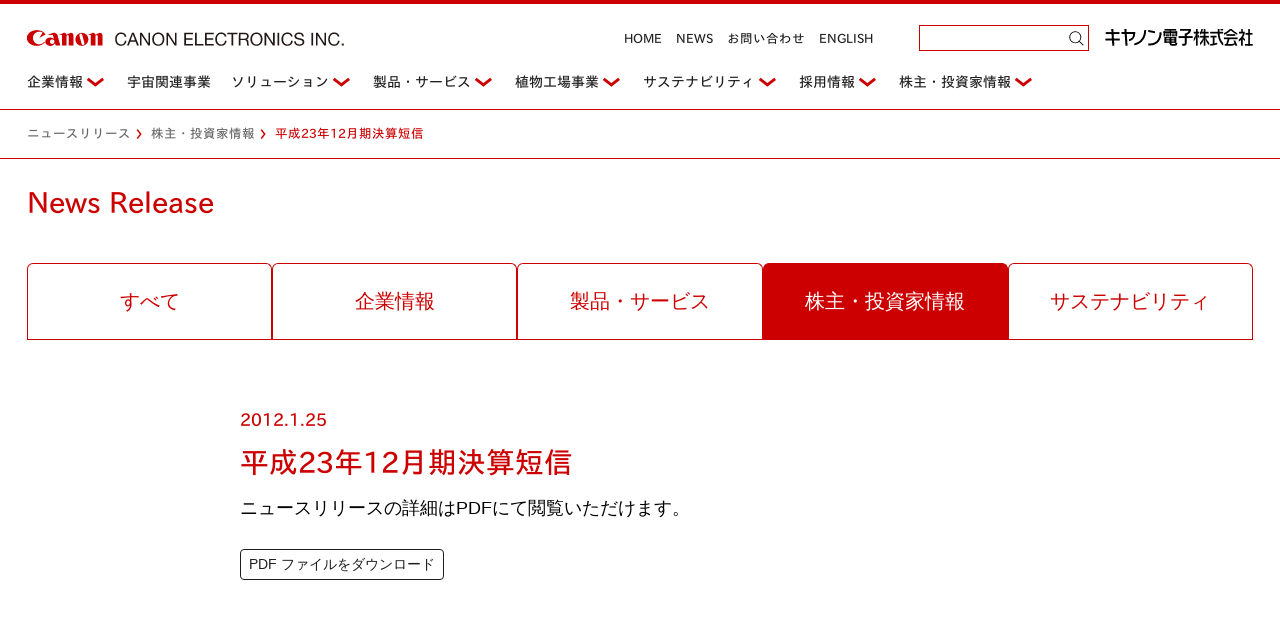

--- FILE ---
content_type: text/html; charset=UTF-8
request_url: https://www.canon-elec.co.jp/news/post-2234/
body_size: 11182
content:
<!DOCTYPE html>
<html dir="ltr" lang="ja" prefix="og: https://ogp.me/ns#">
<head>
	
	<meta name="description" content="キヤノン電子株式会社">
	<meta charset="UTF-8" />
	<meta name="viewport" content="width=device-width" />
	<link rel="icon" href="https://www.canon-elec.co.jp/files/themes/cei/images/favicon.ico">
	<link rel="apple-touch-icon" sizes="180x180" href="https://www.canon-elec.co.jp/files/themes/cei/images/apple-touch-icon.png">
	<link rel="stylesheet" href="https://www.canon-elec.co.jp/files/themes/cei/style.css">
	<link rel="stylesheet" href="https://www.canon-elec.co.jp/files/themes/cei/css/style.css">
	<link rel="stylesheet" href="https://www.canon-elec.co.jp/files/themes/cei/css/utility.css">
<script type="text/javascript" src="//typesquare.com/3/tsst/script/ja/typesquare.js?5c0a08ec1318455c976d572eac1e024a" charset="utf-8"></script>
	<style>img:is([sizes="auto" i], [sizes^="auto," i]) { contain-intrinsic-size: 3000px 1500px }</style>
	
		<!-- All in One SEO Pro 4.9.0 - aioseo.com -->
		<title>平成23年12月期決算短信 | キヤノン電子 株式会社</title>
	<meta name="description" content="ニュースリリースの詳細はPDFにて閲覧いただけます。PDF ファイルをダウンロード" />
	<meta name="robots" content="max-snippet:-1, max-image-preview:large, max-video-preview:-1" />
	<meta name="keywords" content="株主・投資家情報" />
	<link rel="canonical" href="https://www.canon-elec.co.jp/news/post-2234/" />
	<meta name="generator" content="All in One SEO Pro (AIOSEO) 4.9.0" />
		<meta property="og:locale" content="ja_JP" />
		<meta property="og:site_name" content="キヤノン電子 株式会社" />
		<meta property="og:type" content="article" />
		<meta property="og:title" content="平成23年12月期決算短信 | キヤノン電子 株式会社" />
		<meta property="og:description" content="ニュースリリースの詳細はPDFにて閲覧いただけます。PDF ファイルをダウンロード" />
		<meta property="og:url" content="https://www.canon-elec.co.jp/news/post-2234/" />
		<meta property="og:image" content="https://www.canon-elec.co.jp//files/media/2018/12/TOP.jpg" />
		<meta property="og:image:secure_url" content="https://www.canon-elec.co.jp//files/media/2018/12/TOP.jpg" />
		<meta property="article:published_time" content="2012-01-24T15:00:00+00:00" />
		<meta property="article:modified_time" content="2018-10-25T12:40:54+00:00" />
		<meta name="twitter:card" content="summary" />
		<meta name="twitter:title" content="平成23年12月期決算短信 | キヤノン電子 株式会社" />
		<meta name="twitter:description" content="ニュースリリースの詳細はPDFにて閲覧いただけます。PDF ファイルをダウンロード" />
		<meta name="twitter:image" content="http://www.canon-elec.co.jp//files/media/2018/12/TOP.jpg" />
		<script type="application/ld+json" class="aioseo-schema">
			{"@context":"https:\/\/schema.org","@graph":[{"@type":"BreadcrumbList","@id":"https:\/\/www.canon-elec.co.jp\/news\/post-2234\/#breadcrumblist","itemListElement":[{"@type":"ListItem","@id":"https:\/\/www.canon-elec.co.jp#listItem","position":1,"name":"Home","item":"https:\/\/www.canon-elec.co.jp","nextItem":{"@type":"ListItem","@id":"https:\/\/www.canon-elec.co.jp\/news\/#listItem","name":"\u30cb\u30e5\u30fc\u30b9\u30ea\u30ea\u30fc\u30b9"}},{"@type":"ListItem","@id":"https:\/\/www.canon-elec.co.jp\/news\/#listItem","position":2,"name":"\u30cb\u30e5\u30fc\u30b9\u30ea\u30ea\u30fc\u30b9","item":"https:\/\/www.canon-elec.co.jp\/news\/","nextItem":{"@type":"ListItem","@id":"https:\/\/www.canon-elec.co.jp\/news-category\/finance\/#listItem","name":"\u682a\u4e3b\u30fb\u6295\u8cc7\u5bb6\u60c5\u5831"},"previousItem":{"@type":"ListItem","@id":"https:\/\/www.canon-elec.co.jp#listItem","name":"Home"}},{"@type":"ListItem","@id":"https:\/\/www.canon-elec.co.jp\/news-category\/finance\/#listItem","position":3,"name":"\u682a\u4e3b\u30fb\u6295\u8cc7\u5bb6\u60c5\u5831","item":"https:\/\/www.canon-elec.co.jp\/news-category\/finance\/","nextItem":{"@type":"ListItem","@id":"https:\/\/www.canon-elec.co.jp\/news\/post-2234\/#listItem","name":"\u5e73\u621023\u5e7412\u6708\u671f\u6c7a\u7b97\u77ed\u4fe1"},"previousItem":{"@type":"ListItem","@id":"https:\/\/www.canon-elec.co.jp\/news\/#listItem","name":"\u30cb\u30e5\u30fc\u30b9\u30ea\u30ea\u30fc\u30b9"}},{"@type":"ListItem","@id":"https:\/\/www.canon-elec.co.jp\/news\/post-2234\/#listItem","position":4,"name":"\u5e73\u621023\u5e7412\u6708\u671f\u6c7a\u7b97\u77ed\u4fe1","previousItem":{"@type":"ListItem","@id":"https:\/\/www.canon-elec.co.jp\/news-category\/finance\/#listItem","name":"\u682a\u4e3b\u30fb\u6295\u8cc7\u5bb6\u60c5\u5831"}}]},{"@type":"Organization","@id":"https:\/\/www.canon-elec.co.jp\/#organization","name":"\u30ad\u30e4\u30ce\u30f3\u96fb\u5b50\u682a\u5f0f\u4f1a\u793e","description":"CANON ELECTRONICS INC.","url":"https:\/\/www.canon-elec.co.jp\/","telephone":"+81494233111","logo":{"@type":"ImageObject","url":"https:\/\/www.canon-elec.co.jp\/files\/media\/2022\/01\/cropped-2019_OfficialCanonLogo_for_mstile-310x310-1.png","@id":"https:\/\/www.canon-elec.co.jp\/news\/post-2234\/#organizationLogo","width":512,"height":512},"image":{"@id":"https:\/\/www.canon-elec.co.jp\/news\/post-2234\/#organizationLogo"}},{"@type":"WebPage","@id":"https:\/\/www.canon-elec.co.jp\/news\/post-2234\/#webpage","url":"https:\/\/www.canon-elec.co.jp\/news\/post-2234\/","name":"\u5e73\u621023\u5e7412\u6708\u671f\u6c7a\u7b97\u77ed\u4fe1 | \u30ad\u30e4\u30ce\u30f3\u96fb\u5b50 \u682a\u5f0f\u4f1a\u793e","description":"\u30cb\u30e5\u30fc\u30b9\u30ea\u30ea\u30fc\u30b9\u306e\u8a73\u7d30\u306fPDF\u306b\u3066\u95b2\u89a7\u3044\u305f\u3060\u3051\u307e\u3059\u3002PDF \u30d5\u30a1\u30a4\u30eb\u3092\u30c0\u30a6\u30f3\u30ed\u30fc\u30c9","inLanguage":"ja","isPartOf":{"@id":"https:\/\/www.canon-elec.co.jp\/#website"},"breadcrumb":{"@id":"https:\/\/www.canon-elec.co.jp\/news\/post-2234\/#breadcrumblist"},"datePublished":"2012-01-25T00:00:00+09:00","dateModified":"2018-10-25T21:40:54+09:00"},{"@type":"WebSite","@id":"https:\/\/www.canon-elec.co.jp\/#website","url":"https:\/\/www.canon-elec.co.jp\/","name":"\u30ad\u30e4\u30ce\u30f3\u96fb\u5b50 \u682a\u5f0f\u4f1a\u793e","description":"CANON ELECTRONICS INC.","inLanguage":"ja","publisher":{"@id":"https:\/\/www.canon-elec.co.jp\/#organization"}}]}
		</script>
		<!-- All in One SEO Pro -->

<link rel='stylesheet' id='wp-block-library-css' href='https://www.canon-elec.co.jp/wp-includes/css/dist/block-library/style.min.css' type='text/css' media='all' />
<style id='classic-theme-styles-inline-css' type='text/css'>
/*! This file is auto-generated */
.wp-block-button__link{color:#fff;background-color:#32373c;border-radius:9999px;box-shadow:none;text-decoration:none;padding:calc(.667em + 2px) calc(1.333em + 2px);font-size:1.125em}.wp-block-file__button{background:#32373c;color:#fff;text-decoration:none}
</style>
<link rel='stylesheet' id='aioseo/css/src/vue/standalone/blocks/table-of-contents/global.scss-css' href='https://www.canon-elec.co.jp/files/plugins/all-in-one-seo-pack-pro/dist/Pro/assets/css/table-of-contents/global.e90f6d47.css' type='text/css' media='all' />
<link rel='stylesheet' id='aioseo/css/src/vue/standalone/blocks/pro/recipe/global.scss-css' href='https://www.canon-elec.co.jp/files/plugins/all-in-one-seo-pack-pro/dist/Pro/assets/css/recipe/global.67a3275f.css' type='text/css' media='all' />
<link rel='stylesheet' id='aioseo/css/src/vue/standalone/blocks/pro/product/global.scss-css' href='https://www.canon-elec.co.jp/files/plugins/all-in-one-seo-pack-pro/dist/Pro/assets/css/product/global.61066cfb.css' type='text/css' media='all' />
<link rel='stylesheet' id='aioseo-local-business/css/src/assets/scss/business-info.scss-css' href='https://www.canon-elec.co.jp/files/plugins/aioseo-local-business/dist/css/business-info.DlwHGRMe.css' type='text/css' media='all' />
<link rel='stylesheet' id='aioseo-local-business/css/src/assets/scss/opening-hours.scss-css' href='https://www.canon-elec.co.jp/files/plugins/aioseo-local-business/dist/css/opening-hours.Bg1Edlf_.css' type='text/css' media='all' />
<style id='global-styles-inline-css' type='text/css'>
:root{--wp--preset--aspect-ratio--square: 1;--wp--preset--aspect-ratio--4-3: 4/3;--wp--preset--aspect-ratio--3-4: 3/4;--wp--preset--aspect-ratio--3-2: 3/2;--wp--preset--aspect-ratio--2-3: 2/3;--wp--preset--aspect-ratio--16-9: 16/9;--wp--preset--aspect-ratio--9-16: 9/16;--wp--preset--color--black: #000000;--wp--preset--color--cyan-bluish-gray: #abb8c3;--wp--preset--color--white: #ffffff;--wp--preset--color--pale-pink: #f78da7;--wp--preset--color--vivid-red: #cf2e2e;--wp--preset--color--luminous-vivid-orange: #ff6900;--wp--preset--color--luminous-vivid-amber: #fcb900;--wp--preset--color--light-green-cyan: #7bdcb5;--wp--preset--color--vivid-green-cyan: #00d084;--wp--preset--color--pale-cyan-blue: #8ed1fc;--wp--preset--color--vivid-cyan-blue: #0693e3;--wp--preset--color--vivid-purple: #9b51e0;--wp--preset--gradient--vivid-cyan-blue-to-vivid-purple: linear-gradient(135deg,rgba(6,147,227,1) 0%,rgb(155,81,224) 100%);--wp--preset--gradient--light-green-cyan-to-vivid-green-cyan: linear-gradient(135deg,rgb(122,220,180) 0%,rgb(0,208,130) 100%);--wp--preset--gradient--luminous-vivid-amber-to-luminous-vivid-orange: linear-gradient(135deg,rgba(252,185,0,1) 0%,rgba(255,105,0,1) 100%);--wp--preset--gradient--luminous-vivid-orange-to-vivid-red: linear-gradient(135deg,rgba(255,105,0,1) 0%,rgb(207,46,46) 100%);--wp--preset--gradient--very-light-gray-to-cyan-bluish-gray: linear-gradient(135deg,rgb(238,238,238) 0%,rgb(169,184,195) 100%);--wp--preset--gradient--cool-to-warm-spectrum: linear-gradient(135deg,rgb(74,234,220) 0%,rgb(151,120,209) 20%,rgb(207,42,186) 40%,rgb(238,44,130) 60%,rgb(251,105,98) 80%,rgb(254,248,76) 100%);--wp--preset--gradient--blush-light-purple: linear-gradient(135deg,rgb(255,206,236) 0%,rgb(152,150,240) 100%);--wp--preset--gradient--blush-bordeaux: linear-gradient(135deg,rgb(254,205,165) 0%,rgb(254,45,45) 50%,rgb(107,0,62) 100%);--wp--preset--gradient--luminous-dusk: linear-gradient(135deg,rgb(255,203,112) 0%,rgb(199,81,192) 50%,rgb(65,88,208) 100%);--wp--preset--gradient--pale-ocean: linear-gradient(135deg,rgb(255,245,203) 0%,rgb(182,227,212) 50%,rgb(51,167,181) 100%);--wp--preset--gradient--electric-grass: linear-gradient(135deg,rgb(202,248,128) 0%,rgb(113,206,126) 100%);--wp--preset--gradient--midnight: linear-gradient(135deg,rgb(2,3,129) 0%,rgb(40,116,252) 100%);--wp--preset--font-size--small: 13px;--wp--preset--font-size--medium: 20px;--wp--preset--font-size--large: 36px;--wp--preset--font-size--x-large: 42px;--wp--preset--spacing--20: 0.44rem;--wp--preset--spacing--30: 0.67rem;--wp--preset--spacing--40: 1rem;--wp--preset--spacing--50: 1.5rem;--wp--preset--spacing--60: 2.25rem;--wp--preset--spacing--70: 3.38rem;--wp--preset--spacing--80: 5.06rem;--wp--preset--shadow--natural: 6px 6px 9px rgba(0, 0, 0, 0.2);--wp--preset--shadow--deep: 12px 12px 50px rgba(0, 0, 0, 0.4);--wp--preset--shadow--sharp: 6px 6px 0px rgba(0, 0, 0, 0.2);--wp--preset--shadow--outlined: 6px 6px 0px -3px rgba(255, 255, 255, 1), 6px 6px rgba(0, 0, 0, 1);--wp--preset--shadow--crisp: 6px 6px 0px rgba(0, 0, 0, 1);}:where(.is-layout-flex){gap: 0.5em;}:where(.is-layout-grid){gap: 0.5em;}body .is-layout-flex{display: flex;}.is-layout-flex{flex-wrap: wrap;align-items: center;}.is-layout-flex > :is(*, div){margin: 0;}body .is-layout-grid{display: grid;}.is-layout-grid > :is(*, div){margin: 0;}:where(.wp-block-columns.is-layout-flex){gap: 2em;}:where(.wp-block-columns.is-layout-grid){gap: 2em;}:where(.wp-block-post-template.is-layout-flex){gap: 1.25em;}:where(.wp-block-post-template.is-layout-grid){gap: 1.25em;}.has-black-color{color: var(--wp--preset--color--black) !important;}.has-cyan-bluish-gray-color{color: var(--wp--preset--color--cyan-bluish-gray) !important;}.has-white-color{color: var(--wp--preset--color--white) !important;}.has-pale-pink-color{color: var(--wp--preset--color--pale-pink) !important;}.has-vivid-red-color{color: var(--wp--preset--color--vivid-red) !important;}.has-luminous-vivid-orange-color{color: var(--wp--preset--color--luminous-vivid-orange) !important;}.has-luminous-vivid-amber-color{color: var(--wp--preset--color--luminous-vivid-amber) !important;}.has-light-green-cyan-color{color: var(--wp--preset--color--light-green-cyan) !important;}.has-vivid-green-cyan-color{color: var(--wp--preset--color--vivid-green-cyan) !important;}.has-pale-cyan-blue-color{color: var(--wp--preset--color--pale-cyan-blue) !important;}.has-vivid-cyan-blue-color{color: var(--wp--preset--color--vivid-cyan-blue) !important;}.has-vivid-purple-color{color: var(--wp--preset--color--vivid-purple) !important;}.has-black-background-color{background-color: var(--wp--preset--color--black) !important;}.has-cyan-bluish-gray-background-color{background-color: var(--wp--preset--color--cyan-bluish-gray) !important;}.has-white-background-color{background-color: var(--wp--preset--color--white) !important;}.has-pale-pink-background-color{background-color: var(--wp--preset--color--pale-pink) !important;}.has-vivid-red-background-color{background-color: var(--wp--preset--color--vivid-red) !important;}.has-luminous-vivid-orange-background-color{background-color: var(--wp--preset--color--luminous-vivid-orange) !important;}.has-luminous-vivid-amber-background-color{background-color: var(--wp--preset--color--luminous-vivid-amber) !important;}.has-light-green-cyan-background-color{background-color: var(--wp--preset--color--light-green-cyan) !important;}.has-vivid-green-cyan-background-color{background-color: var(--wp--preset--color--vivid-green-cyan) !important;}.has-pale-cyan-blue-background-color{background-color: var(--wp--preset--color--pale-cyan-blue) !important;}.has-vivid-cyan-blue-background-color{background-color: var(--wp--preset--color--vivid-cyan-blue) !important;}.has-vivid-purple-background-color{background-color: var(--wp--preset--color--vivid-purple) !important;}.has-black-border-color{border-color: var(--wp--preset--color--black) !important;}.has-cyan-bluish-gray-border-color{border-color: var(--wp--preset--color--cyan-bluish-gray) !important;}.has-white-border-color{border-color: var(--wp--preset--color--white) !important;}.has-pale-pink-border-color{border-color: var(--wp--preset--color--pale-pink) !important;}.has-vivid-red-border-color{border-color: var(--wp--preset--color--vivid-red) !important;}.has-luminous-vivid-orange-border-color{border-color: var(--wp--preset--color--luminous-vivid-orange) !important;}.has-luminous-vivid-amber-border-color{border-color: var(--wp--preset--color--luminous-vivid-amber) !important;}.has-light-green-cyan-border-color{border-color: var(--wp--preset--color--light-green-cyan) !important;}.has-vivid-green-cyan-border-color{border-color: var(--wp--preset--color--vivid-green-cyan) !important;}.has-pale-cyan-blue-border-color{border-color: var(--wp--preset--color--pale-cyan-blue) !important;}.has-vivid-cyan-blue-border-color{border-color: var(--wp--preset--color--vivid-cyan-blue) !important;}.has-vivid-purple-border-color{border-color: var(--wp--preset--color--vivid-purple) !important;}.has-vivid-cyan-blue-to-vivid-purple-gradient-background{background: var(--wp--preset--gradient--vivid-cyan-blue-to-vivid-purple) !important;}.has-light-green-cyan-to-vivid-green-cyan-gradient-background{background: var(--wp--preset--gradient--light-green-cyan-to-vivid-green-cyan) !important;}.has-luminous-vivid-amber-to-luminous-vivid-orange-gradient-background{background: var(--wp--preset--gradient--luminous-vivid-amber-to-luminous-vivid-orange) !important;}.has-luminous-vivid-orange-to-vivid-red-gradient-background{background: var(--wp--preset--gradient--luminous-vivid-orange-to-vivid-red) !important;}.has-very-light-gray-to-cyan-bluish-gray-gradient-background{background: var(--wp--preset--gradient--very-light-gray-to-cyan-bluish-gray) !important;}.has-cool-to-warm-spectrum-gradient-background{background: var(--wp--preset--gradient--cool-to-warm-spectrum) !important;}.has-blush-light-purple-gradient-background{background: var(--wp--preset--gradient--blush-light-purple) !important;}.has-blush-bordeaux-gradient-background{background: var(--wp--preset--gradient--blush-bordeaux) !important;}.has-luminous-dusk-gradient-background{background: var(--wp--preset--gradient--luminous-dusk) !important;}.has-pale-ocean-gradient-background{background: var(--wp--preset--gradient--pale-ocean) !important;}.has-electric-grass-gradient-background{background: var(--wp--preset--gradient--electric-grass) !important;}.has-midnight-gradient-background{background: var(--wp--preset--gradient--midnight) !important;}.has-small-font-size{font-size: var(--wp--preset--font-size--small) !important;}.has-medium-font-size{font-size: var(--wp--preset--font-size--medium) !important;}.has-large-font-size{font-size: var(--wp--preset--font-size--large) !important;}.has-x-large-font-size{font-size: var(--wp--preset--font-size--x-large) !important;}
:where(.wp-block-post-template.is-layout-flex){gap: 1.25em;}:where(.wp-block-post-template.is-layout-grid){gap: 1.25em;}
:where(.wp-block-columns.is-layout-flex){gap: 2em;}:where(.wp-block-columns.is-layout-grid){gap: 2em;}
:root :where(.wp-block-pullquote){font-size: 1.5em;line-height: 1.6;}
</style>
<link rel='stylesheet' id='contact-form-7-css' href='https://www.canon-elec.co.jp/files/plugins/contact-form-7/includes/css/styles.css' type='text/css' media='all' />
<link rel='stylesheet' id='cf7cf-style-css' href='https://www.canon-elec.co.jp/files/plugins/cf7-conditional-fields/style.css' type='text/css' media='all' />
<script type="text/javascript" src="https://www.canon-elec.co.jp/wp-includes/js/jquery/jquery.min.js" id="jquery-core-js"></script>
<script type="text/javascript" src="https://www.canon-elec.co.jp/wp-includes/js/jquery/jquery-migrate.min.js" id="jquery-migrate-js"></script>
<link rel='shortlink' href='https://www.canon-elec.co.jp/?p=2234' />
<script type="text/javascript">
	window._se_plugin_version = '8.1.9';
</script>
<link rel="icon" href="https://www.canon-elec.co.jp/files/media/2022/01/cropped-2019_OfficialCanonLogo_for_mstile-310x310-1-32x32.png" sizes="32x32" />
<link rel="icon" href="https://www.canon-elec.co.jp/files/media/2022/01/cropped-2019_OfficialCanonLogo_for_mstile-310x310-1-192x192.png" sizes="192x192" />
<link rel="apple-touch-icon" href="https://www.canon-elec.co.jp/files/media/2022/01/cropped-2019_OfficialCanonLogo_for_mstile-310x310-1-180x180.png" />
<meta name="msapplication-TileImage" content="https://www.canon-elec.co.jp/files/media/2022/01/cropped-2019_OfficialCanonLogo_for_mstile-310x310-1-270x270.png" />
	<meta http-equiv="X-UA-Compatible" content="IE=edge">
	<script src="https://www.canon-elec.co.jp/files/themes/cei/js/jquery.3.1.1.min.js"></script>
<!-- Google tag (gtag.js) -->
<script defer src="https://www.googletagmanager.com/gtag/js?id=G-GY2Q99XVMQ"></script>
<script defer>
  window.dataLayer = window.dataLayer || [];
  function gtag(){dataLayer.push(arguments);}
  gtag('js', new Date());
  gtag('config', 'G-GY2Q99XVMQ');
</script>
</head>
<body class="wp-singular news-template-default single single-news postid-2234 wp-theme-cei PcView"  ontouchstart="" >
<div id="cover" class="pc"></div>
	<header id="fixed">
		<nav>
	<h1><a href="https://www.canon-elec.co.jp/">
	<img src="https://www.canon-elec.co.jp/files/themes/cei/images/logo.svg" alt="CANON ELECTRONICS INC." /></a></h1>
	<a href="" id="menu" class="sp"><span></span><span></span><span></span></a>
	
	<div id="doropMenu">
		<form role="search" method="get" id="searchform" action="/" >
<input type="text" value="" name="s" class="s" />
<input type="submit" class="searchsubmit" value="検索" />
</form>		
		<ul class="menu">
			<li>
								<a href="https://www.canon-elec.co.jp/aboutus/profile/" class="ac">企業情報</a>
				
				<div class="box">
					<ul>
												<li><a href="https://www.canon-elec.co.jp/aboutus/profile/">会社概要</a></li>
											<li><a href="https://www.canon-elec.co.jp/aboutus/history/">沿革</a></li>
											<li><a href="https://www.canon-elec.co.jp/aboutus/work-environment/">職場環境への取り組み</a></li>
											<li><a href="https://www.canon-elec.co.jp/aboutus/quality/">品質への取り組み</a></li>
											<li><a href="https://www.canon-elec.co.jp/aboutus/kakushin/">生産・業務革新</a></li>
											<li><a href="https://www.canon-elec.co.jp/aboutus/governance/">コーポレート・ガバナンス</a></li>
											<li><a href="https://www.canon-elec.co.jp/aboutus/office/">事業所・工場・グループ会社</a></li>
											<li><a href="https://www.canon-elec.co.jp/aboutus/publication/">出版物</a></li>
										</ul>
				</div>
			</li>
			<li><a href="https://www.canon-elec.co.jp/space/">宇宙関連事業</a></li>
			
			<li>
				<a href="https://www.canon-elec.co.jp/solution/" class="ac ">ソリューション</a>
				
				<div class="box solutionBox">
					<ul>						
												<li><a class="ac_sub " href="https://www.canon-elec.co.jp/solution/officework/">オフィスワークソリューション</a>
							<div class="box_sub">													
								<ul>
		<li class="solution_01 webscan_icon"><a class="ac_sub_sub" href="https://www.canon-elec.co.jp/solution/officework/webscan/"><span>ウェブスキャンソリューション</span></a>
		<div class="box_sub_sub">
		<span class="pc">ウェブスキャンソリューション</span>
		<ul>
			<li class="pc"><a href="https://www.canon-elec.co.jp/solution/officework/webscan/#topPage">トップ</a></li><br class="pc" />
															
				<li><a href="https://www.canon-elec.co.jp/solution/officework/webscan/#movie">アニメーションムービー</a></li>
																		
				<li><a href="https://www.canon-elec.co.jp/solution/officework/webscan/#about">ウエブスキャンソリューションについて</a></li>
																		
				<li><a href="https://www.canon-elec.co.jp/solution/officework/webscan/#ultimablue">アルテマブルー</a></li>
																		
				<li><a href="https://www.canon-elec.co.jp/solution/officework/webscan/#partner">連携クラウドパートナー</a></li>
																		
				<li><a href="https://www.canon-elec.co.jp/solution/officework/webscan/#products">対応スキャナー機種紹介</a></li>
																		
				<li><a href="https://www.canon-elec.co.jp/solution/officework/webscan/#sdk">Web Scan SDK</a></li>
																
		</ul>
		</div>
	</li>
			<li class="solution_02 docmgt_icon"><a class="ac_sub_sub" href="https://www.canon-elec.co.jp/solution/officework/docmgt/"><span>ドキュメントマネジメントソリューション</span></a>
		<div class="box_sub_sub">
		<span class="pc">ドキュメントマネジメントソリューション</span>
		<ul>
			<li class="pc"><a href="https://www.canon-elec.co.jp/solution/officework/docmgt/#topPage">トップ</a></li><br class="pc" />
															
				<li><a href="https://www.canon-elec.co.jp/solution/officework/docmgt/#movie">ムービー</a></li>
																		
				<li><a href="https://www.canon-elec.co.jp/solution/officework/docmgt/#about">ドキュメントマネジメントソリューションについて</a></li>
																		
				<li><a href="https://www.canon-elec.co.jp/solution/officework/docmgt/#products">対応機種と導入事例のご紹介</a></li>
																
		</ul>
		</div>
	</li>
										
</ul>
							</div>
						</li>
								
						<li><a class="ac_sub " href="https://www.canon-elec.co.jp/solution/mobile/">モバイルソリューション</a>
							<div class="box_sub">
								<ul>
		<li class="solution_01 handyterminal_icon"><a class="ac_sub_sub" href="https://www.canon-elec.co.jp/solution/mobile/handyterminal/"><span>ハンディターミナルソリューション</span></a>
		<div class="box_sub_sub">
		<span class="pc">ハンディターミナルソリューション</span>
		<ul>
			<li class="pc"><a href="https://www.canon-elec.co.jp/solution/mobile/handyterminal/#topPage">トップ</a></li><br class="pc" />
															
				<li><a href="https://www.canon-elec.co.jp/solution/mobile/handyterminal/#about">ハンディターミナルソリューションについて</a></li>
																		
				<li><a href="https://www.canon-elec.co.jp/solution/mobile/handyterminal/#simulator">KNTool シミュレーター</a></li>
																		
				<li><a href="https://www.canon-elec.co.jp/solution/mobile/handyterminal/#kntool">KNTool</a></li>
																		
				<li><a href="https://www.canon-elec.co.jp/solution/mobile/handyterminal/#interview">開発者インタビュー</a></li>
																		
				<li><a href="https://www.canon-elec.co.jp/solution/mobile/handyterminal/#products">対応モバイル機種</a></li>
																		
				<li><a href="https://www.canon-elec.co.jp/solution/mobile/handyterminal/#casestudy">導入事例</a></li>
																
		</ul>
		</div>
	</li>
										
</ul>
							</div>
						</li>
								
						<li><a class="ac_sub " href="https://www.canon-elec.co.jp/solution/medical/">メディカルソリューション</a>
							<div class="box_sub">
								<ul>
		<li class="solution_01 degitaldentistry_icon"><a class="ac_sub_sub" href="https://www.canon-elec.co.jp/solution/medical/degitaldentistry/"><span>デジタル歯科技工ソリューション</span></a>
		<div class="box_sub_sub">
		<span class="pc">デジタル歯科技工ソリューション</span>
		<ul>
			<li class="pc"><a href="https://www.canon-elec.co.jp/solution/medical/degitaldentistry/#topPage">トップ</a></li><br class="pc" />
															
				<li><a href="https://www.canon-elec.co.jp/solution/medical/degitaldentistry/#about">デジタル歯科技工ソリューションについて</a></li>
																		
				<li><a href="https://www.canon-elec.co.jp/solution/medical/degitaldentistry/#workflow">デジタル技術によって変わる歯科技工ワークフロー</a></li>
																		
				<li><a href="https://www.canon-elec.co.jp/solution/medical/degitaldentistry/#products">歯科用ミリングマシンのご紹介</a></li>
																		
				<li><a href="https://www.canon-elec.co.jp/solution/medical/degitaldentistry/#interview">開発者インタビュー</a></li>
																		
				<li><a href="https://www.canon-elec.co.jp/solution/medical/degitaldentistry/#customer">お客さまからの声をご紹介</a></li>
																
		</ul>
		</div>
	</li>
										
</ul>
							</div>
						</li>
					</ul>
				</div>
			</li>
			
			<li>
								<a href="https://www.canon-elec.co.jp/products/" class="ac">製品・サービス</a>
				
				<div class="box productsBox">
					<ul>
						<li class="products_01">
							<a class="ac_sub" href=""><span>ドキュメントスキャナー</span></a>
	<div class="box_sub">
		<span class="pc">
				ドキュメントスキャナー				</span>
		<ul>
								<li class="btoc"><a href="https://www.canon-elec.co.jp/products/consumer">コンシューマー向け機器</a></li><li class="btoc"><a href="https://www.canon-elec.co.jp/products/a4business">ビジネス向け A4対応機器</a></li><li class="btoc"><a href="https://www.canon-elec.co.jp/products/a3business">ビジネス向け A3対応機器</a></li><li class="btoc"><a href="https://www.canon-elec.co.jp/products/network">ネットワークスキャナー</a></li><li class="btoc"><a href="https://www.canon-elec.co.jp/products/software">同梱ソフトウェア</a></li><li class="btoc"><a href="https://www.canon-elec.co.jp/products/option">オプション</a></li>			<br  class="pc allprdct" />
			<li class="allPrdctNo7" ><a href="https://www.canon-elec.co.jp/products/ims/">製品一覧</a></li>
			<br  class="pc" />
													<li class="menuProducts"><a href="https://www.canon-elec.co.jp/product/dr-p208ii/" title="DR-P208II">DR-P208II</a></li>
<li class="menuProducts"><a href="https://www.canon-elec.co.jp/product/dr-p215ii/" title="DR-P215II">DR-P215II</a></li>
<li class="menuProducts"><a href="https://www.canon-elec.co.jp/product/dr-c225-2_c225w-2/" title="DR-C225 Ⅱ">DR-C225 Ⅱ</a></li>
									<li class="menuProducts"><a href="https://www.canon-elec.co.jp/product/dr-f120/" title="DR-F120">DR-F120</a></li>
<li class="menuProducts"><a href="https://www.canon-elec.co.jp/product/dr-c240_c230/" title="DR-C240/C230">DR-C240/C230</a></li>
<li class="menuProducts"><a href="https://www.canon-elec.co.jp/product/dr-s250n/" title="DR-S250N">DR-S250N</a></li>
<li class="menuProducts"><a href="https://www.canon-elec.co.jp/product/dr-s350nw/" title="DR-S350NW">DR-S350NW</a></li>
<li class="menuProducts"><a href="https://www.canon-elec.co.jp/product/dr-m260/" title="DR-M260">DR-M260</a></li>
<li class="menuProducts"><a href="https://www.canon-elec.co.jp/product/dr-m140/" title="DR-M140Ⅱ">DR-M140Ⅱ</a></li>
									<li class="menuProducts"><a href="https://www.canon-elec.co.jp/product/dr-m1060/" title="DR-M1060Ⅱ">DR-M1060Ⅱ</a></li>
<li class="menuProducts"><a href="https://www.canon-elec.co.jp/product/dr-g2140-g2110/" title="DR-G2140/G2110">DR-G2140/G2110</a></li>
<li class="menuProducts"><a href="https://www.canon-elec.co.jp/product/dr-x10c/" title="DR-X10C">DR-X10C</a></li>
									<li class="menuProducts"><a href="https://www.canon-elec.co.jp/product/scanfront400/" title="ScanFront 400">ScanFront 400</a></li>
									<li class="menuProducts"><a href="https://www.canon-elec.co.jp/product/captureontouch/" title="CaptureOnTouch">CaptureOnTouch</a></li>
<li class="menuProducts"><a href="https://www.canon-elec.co.jp/product/ipf/" title="ISIS/ TWAIN Driver">ISIS/ TWAIN Driver</a></li>
									<li class="menuProducts"><a href="https://www.canon-elec.co.jp/product/fsu102/" title="Flatbed Scanner Unit 102">Flatbed Scanner Unit 102</a></li>
								</ul>
							</div>
						</li>
						<li class="products_02">
							<a class="ac_sub" href=""><span>ハンディターミナル</span></a>
	<div class="box_sub">
		<span class="pc">
				ハンディターミナル				</span>
		<ul>
								<li class="btoc"><a href="https://www.canon-elec.co.jp/products/integrated">標準型ハンディターミナル</a></li><li class="btoc"><a href="https://www.canon-elec.co.jp/products/separate">グリップ型ハンディターミナル</a></li><li class="btoc"><a href="https://www.canon-elec.co.jp/products/mobile">モバイルプリンター</a></li><li class="btoc"><a href="https://www.canon-elec.co.jp/products/reader">個人認証カードリーダー</a></li>			<br  class="pc allprdct" />
			<li class="allPrdctNo14" ><a href="https://www.canon-elec.co.jp/products/ht/">製品一覧</a></li>
			<br  class="pc" />
													<li class="menuProducts"><a href="https://www.canon-elec.co.jp/product/gt-50/" title="PRea GT-50 シリーズ">PRea GT-50 シリーズ</a></li>
<li class="menuProducts"><a href="https://www.canon-elec.co.jp/product/gt-40/" title="PRea GT-40 シリーズ">PRea GT-40 シリーズ</a></li>
<li class="menuProducts"><a href="https://www.canon-elec.co.jp/product/gt-30/" title="PRea GT-30/31 シリーズ">PRea GT-30/31 シリーズ</a></li>
									<li class="menuProducts"><a href="https://www.canon-elec.co.jp/product/st-150/" title="PRea ST-150">PRea ST-150</a></li>
									<li class="menuProducts"><a href="https://www.canon-elec.co.jp/product/bp-f400/" title="BP-F400">BP-F400</a></li>
<li class="menuProducts"><a href="https://www.canon-elec.co.jp/product/bp-f600/" title="BP-F600">BP-F600</a></li>
<li class="menuProducts"><a href="https://www.canon-elec.co.jp/product/bp-100/" title="BP-100">BP-100</a></li>
									<li class="menuProducts"><a href="https://www.canon-elec.co.jp/product/id-my2/" title="ID-MY2">ID-MY2</a></li>
								</ul>
							</div>
						</li>
						<li class="products_03">
							<a class="ac_sub" href=""><span>IT・ソリューション</span></a>
	<div class="box_sub">
		<span class="pc">
				<a class="noicon" href="https://www.canon-elec.co.jp/products/it">IT・ソリューション</a>
				</span>
		<ul>
								<li class="sp">
				<a href="https://www.canon-elec.co.jp/products/it">ソリューション一覧</a>
			</li>
						<li class="btoc"><a href="https://www.canon-elec.co.jp/products/management">PC操作ログ活用ソリューション</a></li><li class="btoc"><a href="https://www.canon-elec.co.jp/products/security">セキュリティソリューション</a></li><li class="btoc"><a href="https://www.canon-elec.co.jp/products/attendance">働きすぎ防止ソリューション</a></li>			<br  class="pc allprdct" />
			<li class="allPrdctNo3" ><a href="https://www.canon-elec.co.jp/products/it/">製品一覧</a></li>
			<br  class="pc" />
												<li class="menuProducts"><a href="https://www.canon-elec.co.jp/product/sml-red/" title="ログ取得機能・分析サービス">ログ取得機能・分析サービス</a></li>
								<li class="menuProducts"><a href="https://www.canon-elec.co.jp/product/sml-green/" title="マルウェアトレース機能">マルウェアトレース機能</a></li>
<li class="menuProducts"><a href="https://www.canon-elec.co.jp/product/sml-white/" title="アプリケーションコントロール機能">アプリケーションコントロール機能</a></li>
<li class="menuProducts"><a href="https://www.canon-elec.co.jp/product/sml-yellow-device/" title="デバイス制御機能">デバイス制御機能</a></li>
<li class="menuProducts"><a href="https://www.canon-elec.co.jp/product/sml-sor/" title="画面操作録画機能">画面操作録画機能</a></li>
								<li class="menuProducts"><a href="https://www.canon-elec.co.jp/product/sml-blue/" title="SML Blue Cloud −業務可視化">SML Blue Cloud −業務可視化</a></li>
<li class="menuProducts"><a href="https://www.canon-elec.co.jp/product/sml-yellow-pc/" title="SML Cloud 超過勤務抑止">SML Cloud 超過勤務抑止</a></li>
								</ul>
							</div>
						</li>
						<li class="products_04">
							<a class="ac_sub" href=""><span>射出成形機・三次元加工機</span></a>
	<div class="box_sub">
		<span class="pc">
				射出成形機・三次元加工機				</span>
		<ul>
								<li class="btoc"><a href="https://www.canon-elec.co.jp/products/ls">射出成形機</a></li><li class="btoc"><a href="https://www.canon-elec.co.jp/products/kakou">三次元加工機</a></li>			<br  class="pc allprdct" />
			<li class="allPrdctNo28" ><a href="https://www.canon-elec.co.jp/products/kogata/">製品一覧</a></li>
			<br  class="pc" />
													<li class="menuProducts"><a href="https://www.canon-elec.co.jp/product/ls-series/" title="LSシリーズ／ML-100">LSシリーズ／ML-100</a></li>
									<li class="menuProducts"><a href="https://www.canon-elec.co.jp/product/mf-150a/" title="MF-150A Mark Ⅱ">MF-150A Mark Ⅱ</a></li>
								</ul>
							</div>
						</li>
						<li class="products_05">
							<a class="ac_sub" href=""><span>環境関連機器</span></a>
	<div class="box_sub">
		<span class="pc">
				環境関連機器				</span>
		<ul>
								<li class="btoc"><a href="https://www.canon-elec.co.jp/products/landcare">業務用生ごみ処理機</a></li>			<br  class="pc allprdct" />
			<li class="allPrdctNo26" ><a href="https://www.canon-elec.co.jp/products/eco/">製品一覧</a></li>
			<br  class="pc" />
													<li class="menuProducts"><a href="https://www.canon-elec.co.jp/product/landcare/" title="Land care 16Ⅱ">Land care 16Ⅱ</a></li>
								</ul>
							</div>
						</li>
						<li class="products_06">
							<a class="ac_sub" href=""><span>小型精密ユニット</span></a>
	<div class="box_sub">
		<span class="pc">
				小型精密ユニット				</span>
		<ul>
								<li class="btoc"><a href="https://www.canon-elec.co.jp/products/camera">映像機器用精密コンポーネント</a></li><li class="btoc"><a href="https://www.canon-elec.co.jp/products/magnetic">磁気部品</a></li>			<br  class="pc allprdct" />
			<li class="allPrdctNo20" ><a href="https://www.canon-elec.co.jp/products/compo/">製品一覧</a></li>
			<br  class="pc" />
													<li class="menuProducts"><a href="https://www.canon-elec.co.jp/product/slr-shutter/" title="レンズ交換式カメラ用シャッター">レンズ交換式カメラ用シャッター</a></li>
<li class="menuProducts"><a href="https://www.canon-elec.co.jp/product/slr-shibori/" title="交換レンズ用絞り">交換レンズ用絞り</a></li>
<li class="menuProducts"><a href="https://www.canon-elec.co.jp/product/compact-shutter/" title="コンパクトデジタルカメラ用シャッター">コンパクトデジタルカメラ用シャッター</a></li>
<li class="menuProducts"><a href="https://www.canon-elec.co.jp/product/video-iris/" title="ビデオカメラ用アイリスユニット">ビデオカメラ用アイリスユニット</a></li>
<li class="menuProducts"><a href="https://www.canon-elec.co.jp/product/filter/" title="フィルター切り替えユニット">フィルター切り替えユニット</a></li>
									<li class="menuProducts"><a href="https://www.canon-elec.co.jp/product/tmf/" title="TMFセンサー">TMFセンサー</a></li>
<li class="menuProducts"><a href="https://www.canon-elec.co.jp/product/head/" title="産業用磁気ヘッド">産業用磁気ヘッド</a></li>
								</ul>
							</div>
						</li>
						<li class="products_08">
							<a class="ac_sub" href=""><span>基板実装のＥＭＳ事業</span></a>
	<div class="box_sub">
		<span class="pc">
				<a class="noicon" href="https://www.canon-elec.co.jp/products/ei">基板実装のＥＭＳ事業</a>
				</span>
		<ul>
					<li class="btoc"><a href="https://www.canon-elec.co.jp/products/ei">基板実装，実装ユニット組立</a></li>
												</ul>
							</div>
						</li>
						<li class="products_07">
							<a class="ac_sub" href=""><span>健康・医療関連機器</span></a>
	<div class="box_sub">
		<span class="pc">
				健康・医療関連機器				</span>
		<ul>
								<li class="btoc"><a href="https://www.canon-elec.co.jp/products/sphygmomanometer">全自動血圧計</a></li><li class="btoc"><a href="https://www.canon-elec.co.jp/products/infection">スピード低温滅菌システム(過酸化水素ガス滅菌器)</a></li>			<br  class="pc allprdct" />
			<li class="allPrdctNo38" ><a href="https://www.canon-elec.co.jp/products/medical/">製品一覧</a></li>
			<br  class="pc" />
													<li class="menuProducts"><a href="https://www.canon-elec.co.jp/product/udex-i/" title="UDEX-i２">UDEX-i２</a></li>
																		<li class="menuProducts"><a href="https://www.canon-elec.co.jp/product/es-1400/" title="ES-1400">ES-1400</a></li>
								</ul>
							</div>
						</li>
						<li class="products_09">
							<a class="ac_sub" href=""><span>歯科関連機器</span></a>
	<div class="box_sub">
		<span class="pc">
				歯科関連機器				</span>
		<ul>
								<li class="btoc"><a href="https://www.canon-elec.co.jp/products/dentalmilling">歯科用ミリングマシン</a></li>			<br  class="pc allprdct" />
			<li class="allPrdctNo47" ><a href="https://www.canon-elec.co.jp/products/dental/">製品一覧</a></li>
			<br  class="pc" />
													<li class="menuProducts"><a href="https://www.canon-elec.co.jp/product/md-500/" title="MD-500">MD-500</a></li>
<li class="menuProducts"><a href="https://www.canon-elec.co.jp/product/md-500s/" title="MD-500S">MD-500S</a></li>
<li class="menuProducts"><a href="https://www.canon-elec.co.jp/product/md-500w/" title="MD-500W">MD-500W</a></li>
								</ul>
							</div>
						</li>
						<li class="products_10">
							<a class="ac_sub" href=""><span>モータ</span></a>
	<div class="box_sub">
		<span class="pc">
				モータ				</span>
		<ul>
								<li class="btoc"><a href="https://www.canon-elec.co.jp/products/dc">DCモータ</a></li>			<br  class="pc allprdct" />
			<li class="allPrdctNo49" ><a href="https://www.canon-elec.co.jp/products/motor/">製品一覧</a></li>
			<br  class="pc" />
													<li class="menuProducts"><a href="https://www.canon-elec.co.jp/product/brushless/" title="ブラシレスモータ">ブラシレスモータ</a></li>
<li class="menuProducts"><a href="https://www.canon-elec.co.jp/product/ironcore/" title="有鉄心モータ">有鉄心モータ</a></li>
<li class="menuProducts"><a href="https://www.canon-elec.co.jp/product/actuator/" title="樹脂ギアユニット">樹脂ギアユニット</a></li>
<li class="menuProducts"><a href="https://www.canon-elec.co.jp/product/pmm/" title="小型ステッピングモータ">小型ステッピングモータ</a></li>
<li class="menuProducts"><a href="https://www.canon-elec.co.jp/product/coreless/" title="コアレスモータ">コアレスモータ</a></li>
								</ul>
							</div>
						</li>
						<li class="products_11">
							<a class="ac_sub" href=""><span>albos</span></a>
	<div class="box_sub">
		<span class="pc">
				albos				</span>
		<ul>
								<li class="btoc"><a href="https://www.canon-elec.co.jp/products/speaker">スピーカー</a></li>			<br  class="pc allprdct" />
			<li class="allPrdctNo51" ><a href="https://www.canon-elec.co.jp/products/albos/">製品一覧</a></li>
			<br  class="pc" />
													<li class="menuProducts"><a href="https://www.canon-elec.co.jp/product/light_and_speaker/" title="Light＆Speaker">Light＆Speaker</a></li>
								</ul>
							</div>
						</li>
					</ul>
				</div>
			</li>
			<li><a href="https://www.canon-elec.co.jp/vegetable-factory/"  class="ac">植物工場事業</a>
			<div class="box">
				<ul>
				<li><a href="https://www.canon-elec.co.jp/vegetable-factory/#vftop" title="植物工場事業トップ">植物工場事業トップ</a></li>
				<li><a href="https://www.canon-elec.co.jp/vegetable-factory/#technology" title="カメラコンポーネントから医療機器、宇宙開発まで手掛ける自動化技術を農業に">テクノロジー</a></li>
				<li><a href="https://www.canon-elec.co.jp/vegetable-factory/#automation" title="自動化された植物工場の姿">オートメーション</a></li>
				<li><a href="https://www.canon-elec.co.jp/vegetable-factory/#business" title="キヤノン電子が提案する植物工場ソリューション">ビジネス</a></li>
				<li><a href="https://www.canon-elec.co.jp/vegetable-factory/#sustainability" title="キヤノン電子での持続可能な取り組み
				">サステナビリティ</a></li>
				</ul>
			</div>
			</li>
			<li><a href="https://www.canon-elec.co.jp/csr/"  class="ac">サステナビリティ</a>
			<div class="box">
				<ul>
				<li><a href="https://www.canon-elec.co.jp/csr/#top" title="サステナビリティ トップ">サステナビリティ トップ</a></li>
				<li><a href="https://www.canon-elec.co.jp/csr/#news" title="サステナビリティ ニュース">ニュース</a></li>
				<li class="hasChiled"><a href="https://www.canon-elec.co.jp/csr/#policy" title="サステナビリティの考え方">サステナビリティの考え方</a>
				<ul class="csr">
						<li><a href="https://www.canon-elec.co.jp/csr/#policy-environment" title="環境">環境</a></li>
						<li><a href="https://www.canon-elec.co.jp/csr/#policy-social" title="社会">社会</a></li>
						<li><a href="https://www.canon-elec.co.jp/csr/#policy-governance" title="ガバナンス">ガバナンス</a></li>
					</ul> 
				</li>
				<li><a href="https://www.canon-elec.co.jp/csr/#movie" title="サステナビリティ  ムービー">ムービー</a></li>
				<li class="hasChiled"><a href="https://www.canon-elec.co.jp/csr/#priority" title="サステナビリティ 3つの重点取り組み">3つの重点取り組み</a>
				<ul class="csr">
						<li><a href="https://www.canon-elec.co.jp/csr/#circulation" title="独自の循環型経営">独自の循環型経営</a></li>
						<li><a href="https://www.canon-elec.co.jp/csr/#reduction" title="環境負荷削減">環境負荷削減</a></li>
						<li><a href="https://www.canon-elec.co.jp/csr/#social" title="社会貢献活動">社会貢献活動</a></li>
					</ul> 
				</li>
				<li class="hasChiled"><a href="https://www.canon-elec.co.jp/csr/#report" title="サステナビリティレポート">サステナビリティレポート</a>
				<ul class="csr">
						<li><a href="https://www.canon-elec.co.jp/csr/#report-esgdata" title="ESGデータ集">ESGデータ集</a></li>
					</ul> 
				</li>
				<li><a href="https://www.canon-elec.co.jp/csr/#sdgs" title="SDGsとの関わり">SDGsとの関わり</a></li>
				</ul>
			</div>
			</li>
			<li>
								<a href="https://www.canon-elec.co.jp/recruit/" class="ac">採用情報</a>
				
				<div class="box">
					<ul>
						<li><a href="https://www.canon-elec.co.jp/recruit/">採用情報トップ</a></li>
												<li><a href="https://www.canon-elec.co.jp/recruit/newgraduate/">新卒採用情報</a></li>
											<li><a href="https://www.canon-elec.co.jp/recruit/career/">中途採用情報</a></li>
											<li><a href="https://www.canon-elec.co.jp/recruit/handicap/">障がい者採用情報</a></li>
										</ul>
				</div>
			</li>
			<li>
								<a href="https://www.canon-elec.co.jp/finance/message/" class="ac">株主・投資家情報</a>
				
				<div class="box">
					<ul>
												<li><a href="https://www.canon-elec.co.jp/finance/message/">トップメッセージ</a></li>
											<li><a href="https://www.canon-elec.co.jp/finance/governance/">コーポレートガバナンス</a></li>
											<li><a href="https://www.canon-elec.co.jp/finance/policy/">ポリシー</a></li>
											<li><a href="https://www.canon-elec.co.jp/finance/ir/">IR情報</a></li>
											<li><a href="https://www.canon-elec.co.jp/finance/highlight/">業績ハイライト</a></li>
											<li><a href="https://www.canon-elec.co.jp/finance/sustainability-report/">サステナビリティレポート</a></li>
										</ul>
				</div>
			</li>
		</ul>
		<ul class="subMenu">
			<li><a href="https://www.canon-elec.co.jp/">HOME</a></li>
			<li><a href="https://www.canon-elec.co.jp/news-release/">NEWS</a></li>
			<li class="Gcontactlink"><a href="https://www.canon-elec.co.jp/contact/">お問い合わせ</a></li>
			<li><a href="https://en.canon-elec.co.jp/" target="_blank">ENGLISH</a></li>
		</ul>
		</div>
		<a class="subLogo pc" href="https://www.canon-elec.co.jp/">
			<img class="subLogo pc" src="https://www.canon-elec.co.jp/files/themes/cei/images/sublogo.svg" alt="キヤノン電子" /></a>
</nav><div class="breadcrumb">
	<a href="https://www.canon-elec.co.jp/news/">ニュースリリース</a><a href="https://www.canon-elec.co.jp/news-category/finance/">株主・投資家情報</a><span >平成23年12月期決算短信</span></div>
</header>

<main>
	<div id="archive" class="conteiner">
		<section>
			<h1>News Release</h1>
			
			<div class="tabContents">
				<ul class="tabArea">
					<li><a href="https://www.canon-elec.co.jp/news-release/" >すべて</a></li>
					<li ><a href="https://www.canon-elec.co.jp/news-category/company/" >企業情報</a></li>
					<li ><a href="https://www.canon-elec.co.jp/news-category/production/" >製品・サービス</a></li>
					<li class="active"><a href="https://www.canon-elec.co.jp/news-category/finance/" >株主・投資家情報</a></li>
					<li ><a href="https://www.canon-elec.co.jp/news-category/csr/" >サステナビリティ</a></li>
				</ul>
			</div>
			<div id="post" class="conteiner">
				<section>
										
						<h1><span class="date">2012.1.25</span>平成23年12月期決算短信</h1>
								
					<p>ニュースリリースの詳細はPDFにて閲覧いただけます。</p>
<div class="btnArea fileLink"><a href="http://www.canon-elec.co.jp/files/media/pdf/ir/11-kimatu-tansin.pdf" target="_blank" rel="noopener">PDF ファイルをダウンロード</a></div>
		
												</section>
			</div>
		</section>
		
		<section>
			<h1>Archives</h1>
			
			<ul class="archiveList">
				<li><a href='https://www.canon-elec.co.jp/2026/?post_type=news'>2026</a></li>
	<li><a href='https://www.canon-elec.co.jp/2025/?post_type=news'>2025</a></li>
	<li><a href='https://www.canon-elec.co.jp/2024/?post_type=news'>2024</a></li>
	<li><a href='https://www.canon-elec.co.jp/2023/?post_type=news'>2023</a></li>
	<li><a href='https://www.canon-elec.co.jp/2022/?post_type=news'>2022</a></li>
	<li><a href='https://www.canon-elec.co.jp/2021/?post_type=news'>2021</a></li>
	<li><a href='https://www.canon-elec.co.jp/2020/?post_type=news'>2020</a></li>
	<li><a href='https://www.canon-elec.co.jp/2019/?post_type=news'>2019</a></li>
	<li><a href='https://www.canon-elec.co.jp/2018/?post_type=news'>2018</a></li>
	<li><a href='https://www.canon-elec.co.jp/2017/?post_type=news'>2017</a></li>
	<li><a href='https://www.canon-elec.co.jp/2016/?post_type=news'>2016</a></li>
	<li><a href='https://www.canon-elec.co.jp/2015/?post_type=news'>2015</a></li>
	<li><a href='https://www.canon-elec.co.jp/2014/?post_type=news'>2014</a></li>
	<li><a href='https://www.canon-elec.co.jp/2013/?post_type=news'>2013</a></li>
	<li><a href='https://www.canon-elec.co.jp/2012/?post_type=news'>2012</a></li>
	<li><a href='https://www.canon-elec.co.jp/2011/?post_type=news'>2011</a></li>
			</ul>
		</section>
	</div>
</main>

<footer>
	<div class="toTop"><a href="#"></a></div>
	
	<div class="breadcrumb pc">
		<a href="https://www.canon-elec.co.jp/news-release/">ニュースリリース</a><a href="https://www.canon-elec.co.jp/news/">ニュースリリース</a><a href="https://www.canon-elec.co.jp/news-category/finance/">株主・投資家情報</a><span >平成23年12月期決算短信</span>	</div>
	<div class="container">
	<ul class="footerList">
		<li>		<a href="https://www.canon-elec.co.jp/aboutus/profile/" class="ac">企業情報</a>
		
		<div class="box">
			<ul>
								<li><a href="https://www.canon-elec.co.jp/aboutus/profile/">会社概要</a></li>
							<li><a href="https://www.canon-elec.co.jp/aboutus/history/">沿革</a></li>
							<li><a href="https://www.canon-elec.co.jp/aboutus/work-environment/">職場環境への取り組み</a></li>
							<li><a href="https://www.canon-elec.co.jp/aboutus/quality/">品質への取り組み</a></li>
							<li><a href="https://www.canon-elec.co.jp/aboutus/kakushin/">生産・業務革新</a></li>
							<li><a href="https://www.canon-elec.co.jp/aboutus/governance/">コーポレート・ガバナンス</a></li>
							<li><a href="https://www.canon-elec.co.jp/aboutus/office/">事業所・工場・グループ会社</a></li>
							<li><a href="https://www.canon-elec.co.jp/aboutus/publication/">出版物</a></li>
						</ul>
			</div>
		</li>
		<li><a href="https://www.canon-elec.co.jp/space/">宇宙関連事業</a></li>
		
		<li>			<a href="https://www.canon-elec.co.jp/solution/" class="ac">ソリューション</a>
			<div class="box">
				<ul>
										<li><a href="https://www.canon-elec.co.jp/solution/officework/">オフィスワークソリューション</a></li>
											<li><a href="https://www.canon-elec.co.jp/solution/mobile/">モバイルソリューション</a></li>
											<li><a href="https://www.canon-elec.co.jp/solution/medical/">メディカルソリューション</a></li>
									</ul>
			</div>
		</li>
	</ul>
	
	<ul class="footerList">				
		<li>
						<a href="https://www.canon-elec.co.jp/products/" class="ac">製品・サービス</a>
			
			<div class="box">
				<ul>
					<li><a href="https://www.canon-elec.co.jp/products/ims/">ドキュメントスキャナー</a></li>
					<li><a href="https://www.canon-elec.co.jp/products/ht/">ハンディターミナル</a></li>
					<li><a href="https://www.canon-elec.co.jp/products/it/">IT・ソリューション</a></li>
					<li><a href="https://www.canon-elec.co.jp/products/kogata/">射出成形機・三次元加工機</a></li>
					<li><a href="https://www.canon-elec.co.jp/products/eco/">環境関連機器</a></li>
					<li><a href="https://www.canon-elec.co.jp/products/compo/">小型精密ユニット</a></li>
					<li><a href="https://www.canon-elec.co.jp/products/ei/">基板実装のＥＭＳ事業</a></li>
					<li><a href="https://www.canon-elec.co.jp/products/medical/">健康・医療関連機器</a></li>
					<li><a href="https://www.canon-elec.co.jp/products/dental/">歯科関連機器</a></li>
					<li><a href="https://www.canon-elec.co.jp/products/motor/">モータ</a></li>
				</ul>
			</div>
		</li>
		<li><a href="https://www.canon-elec.co.jp/vegetable-factory/" >植物工場事業</a></li>
		<li><a href="https://www.canon-elec.co.jp/csr/" >サステナビリティ</a></li>
	</ul>
		
	<ul class="footerList">
		<li>		<a href="" class="ac">採用情報</a>
		
		<div class="box">
			<ul>
								<li><a href="https://www.canon-elec.co.jp/recruit/newgraduate/">新卒採用情報</a></li>
							<li><a href="https://www.canon-elec.co.jp/recruit/career/">中途採用情報</a></li>
							<li><a href="https://www.canon-elec.co.jp/recruit/handicap/">障がい者採用情報</a></li>
						</ul>
			</div>
		</li>
		
		<li>		<a href="https://www.canon-elec.co.jp/finance/message/" class="ac">株主・投資家情報</a>
		
		<div class="box">
			<ul>
								<li><a href="https://www.canon-elec.co.jp/finance/message/">トップメッセージ</a></li>
							<li><a href="https://www.canon-elec.co.jp/finance/governance/">コーポレートガバナンス</a></li>
							<li><a href="https://www.canon-elec.co.jp/finance/policy/">ポリシー</a></li>
							<li><a href="https://www.canon-elec.co.jp/finance/ir/">IR情報</a></li>
							<li><a href="https://www.canon-elec.co.jp/finance/highlight/">業績ハイライト</a></li>
							<li><a href="https://www.canon-elec.co.jp/finance/sustainability-report/">サステナビリティレポート</a></li>
						</ul>
			</div>
		</li>
	</ul>	
</div>
<div id="copyright"><span><a href="https://www.canon-elec.co.jp/policy/">個人情報保護方針　　</a><a href="https://www.canon-elec.co.jp/trademark/">商標について</a></span>
	<span>Copyright &copy; 2026 CANON ELECTRONICS INC.</span></div>
</footer>
<script type="speculationrules">
{"prefetch":[{"source":"document","where":{"and":[{"href_matches":"\/*"},{"not":{"href_matches":["\/wp-*.php","\/wp-admin\/*","\/files\/media\/*","\/files\/*","\/files\/plugins\/*","\/files\/themes\/cei\/*","\/*\\?(.+)"]}},{"not":{"selector_matches":"a[rel~=\"nofollow\"]"}},{"not":{"selector_matches":".no-prefetch, .no-prefetch a"}}]},"eagerness":"conservative"}]}
</script>
<script type="module"  src="https://www.canon-elec.co.jp/files/plugins/all-in-one-seo-pack-pro/dist/Pro/assets/table-of-contents.95d0dfce.js" id="aioseo/js/src/vue/standalone/blocks/table-of-contents/frontend.js-js"></script>
<script type="text/javascript" src="https://www.canon-elec.co.jp/wp-includes/js/dist/hooks.min.js" id="wp-hooks-js"></script>
<script type="text/javascript" src="https://www.canon-elec.co.jp/wp-includes/js/dist/i18n.min.js" id="wp-i18n-js"></script>
<script type="text/javascript" id="wp-i18n-js-after">
/* <![CDATA[ */
wp.i18n.setLocaleData( { 'text direction\u0004ltr': [ 'ltr' ] } );
/* ]]> */
</script>
<script type="text/javascript" src="https://www.canon-elec.co.jp/files/plugins/contact-form-7/includes/swv/js/index.js" id="swv-js"></script>
<script type="text/javascript" id="contact-form-7-js-translations">
/* <![CDATA[ */
( function( domain, translations ) {
	var localeData = translations.locale_data[ domain ] || translations.locale_data.messages;
	localeData[""].domain = domain;
	wp.i18n.setLocaleData( localeData, domain );
} )( "contact-form-7", {"translation-revision-date":"2025-10-29 09:23:50+0000","generator":"GlotPress\/4.0.3","domain":"messages","locale_data":{"messages":{"":{"domain":"messages","plural-forms":"nplurals=1; plural=0;","lang":"ja_JP"},"This contact form is placed in the wrong place.":["\u3053\u306e\u30b3\u30f3\u30bf\u30af\u30c8\u30d5\u30a9\u30fc\u30e0\u306f\u9593\u9055\u3063\u305f\u4f4d\u7f6e\u306b\u7f6e\u304b\u308c\u3066\u3044\u307e\u3059\u3002"],"Error:":["\u30a8\u30e9\u30fc:"]}},"comment":{"reference":"includes\/js\/index.js"}} );
/* ]]> */
</script>
<script type="text/javascript" id="contact-form-7-js-before">
/* <![CDATA[ */
var wpcf7 = {
    "api": {
        "root": "https:\/\/www.canon-elec.co.jp\/wp-json\/",
        "namespace": "contact-form-7\/v1"
    },
    "cached": 1
};
/* ]]> */
</script>
<script type="text/javascript" src="https://www.canon-elec.co.jp/files/plugins/contact-form-7/includes/js/index.js" id="contact-form-7-js"></script>
<script type="text/javascript" src="https://www.canon-elec.co.jp/files/plugins/wp-gallery-custom-links/wp-gallery-custom-links.js" id="wp-gallery-custom-links-js-js"></script>
<script type="text/javascript" id="wpcf7cf-scripts-js-extra">
/* <![CDATA[ */
var wpcf7cf_global_settings = {"ajaxurl":"https:\/\/www.canon-elec.co.jp\/wp-admin\/admin-ajax.php"};
/* ]]> */
</script>
<script type="text/javascript" src="https://www.canon-elec.co.jp/files/plugins/cf7-conditional-fields/js/scripts.js" id="wpcf7cf-scripts-js"></script>
	<script defer src="https://www.canon-elec.co.jp/files/themes/cei/js/utility.js"></script>
	<script defer src="https://www.canon-elec.co.jp/files/themes/cei/js/imagesloaded.pkgd.min.js"></script>
	<script defer defer src="https://www.canon-elec.co.jp/files/themes/cei/js/function.js"></script>
	<script defer type="text/javascript">$(function() { $('html,body').scrollTop(0); }); </script>

<script defer type="text/javascript">
// JavaScript Universal
//	var dimensionValue = 'SOME_DIMENSION_VALUE';
//	ga('set', 'dimension1', dimensionValue);
//	Android SDK	
//	String dimensionValue = 'SOME_DIMENSION_VALUE';
//	tracker.set(Fields.customDimension(1), dimensionValue);
//	iOS SDK
//	NSString *dimensionValue = @'SOME_DIMENSION_VALUE';
//	[tracker set:[GAIFields customDimensionForIndex:1] value:dimensionValue];
</script>
</body>
</html>

--- FILE ---
content_type: text/css
request_url: https://www.canon-elec.co.jp/files/themes/cei/css/style.css
body_size: 11810
content:
@charset "utf-8";
/*------------------ 共通ここから ------------------*/
html{overflow-y: scroll;}

.clearfix:after,
#space .tab_panel:after{
    content:" ";
    display:block;
    clear:both;
}

a:hover{
    opacity: 0.7;
}

img {
  -webkit-touch-callout:none; 
}

body{
    margin: 0 auto;
    min-width: 320px;
    max-width: 1280px;
    font-family:"ヒラギノ角ゴ ProN W3", Hiragino Kaku Gothic ProN, "Yu Gothic", YuGothic, "メイリオ", Meiryo, "Helvetica Neue", Arial, -apple-system, BlinkMacSystemFont, sans-serif;
    -webkit-text-size-adjust: 100%;
}
main{
    display: block;
}
main p a{
    color: #cc0000;
	text-decoration: none;
}
main a{
    color: #cc0000;
}
input, button, select, textarea {
    -webkit-appearance: none;
    outline: none;
}
/* IE表示用のCSS　*/
_:-ms-input-placeholder, :root {
  font-family: Meiryo, sans-serif;
}
form.wpcf7-form dl.dltable dt{
    background-color: #ffffff;
    padding: 16px 16px 10px;
    box-sizing: border-box;
    margin-right: 0;
    font-size: 14px;
    font-weight: bold;
    width: 35%;
}
form.wpcf7-form dl.dltable dt span{
    color: red;
    font-weight: normal;
}
.wpcf7 form .wpcf7-response-output {
  border-radius: 1em;
  text-align: center;
  padding: 1em !important;
  font-size: 1.2em;
  font-weight: bold;
  margin: 4rem 0 !important;
}
.wpcf7 form .rspSent,
.wpcf7 form.sent .rspError,
.wpcf7 form.sent .privacyText,
.wpcf7 form.sent .wpcf7-submit:disabled {
	display: none;
}
.wpcf7 form.sent .rspSent {
	display: block;
}
.wpcf7 > form > .wpcf7-response-output {
    border-radius: 1em;
    text-align: center;
    padding: 1em !important;
    font-size: 1.2em;
    font-weight: bold;
    margin: 4rem 0 !important;
}


form.sent .wpcf7-response-output {
    border: 2px solid #cc0000 !important;
	margin-top: 2rem !important;
}
form.wpcf7-form dl.dltable dt p,
form.wpcf7-form dl.dltable dd p{
    font-size: 14px;
}
form.wpcf7-form dl.dltable dd{
    background-color: #d9d9d9;
    display: block;
    border-top: none;
    padding: 16px 16px 10px;
    box-sizing: border-box;
    font-size: 14px;
    width: 65%;
}
form.wpcf7-form dl.dltable dd.half{
    display: flex;
    justify-content: space-between;
}
form.wpcf7-form dl.dltable dd.half label{
    width: 48%;
    text-align: right;
}
form.wpcf7-form dl.dltable dd.half label input{
    width: calc(100% - 2.5em);
}
form.wpcf7-form input[type="text"],
form.wpcf7-form input[type="email"]{
    border: 1px solid #646464;
    -webkit-appearance: none;
    font-size: 14px;
    padding: 4px;
    width: 100%;
    box-sizing: border-box;
}
form.wpcf7-form textarea{
    font-size: 14px;
    padding: 4px;
    width: 100%;
    box-sizing: border-box;
}
form.wpcf7-form input[type="checkbox"]{
    width: 16px;
    height: 16px;
    border: 1px solid #646464;
    vertical-align: text-bottom;
    position: relative;
    margin: 0 6px 0 0;
    border-radius: 2px;
    background-color: #ffffff;
}
form.wpcf7-form input[type="checkbox"]:checked:after{
    position: absolute;
    content: '';
    display: block;
    width: 4px;
    height: 8px;
    border: solid #000;
    border-width: 0 2px 2px 0;
    transform: rotate(45deg);
    top: 1px;
    left: 4px;
}
form.wpcf7-form label{
    display: block;
    margin-bottom: 8px;
}
form.wpcf7-form p{
    margin-bottom: 0;
    margin-top: 0;
}
form.wpcf7-form input[type="submit"]{
    margin: 27px auto 27px;
    display: block;
    width: 240px;
    font-size: 18px;
    padding: 6px;
    border: none;
    border-radius: 4px;
    cursor: pointer;
    background-color: #cc0000;
	color: #FFF;
}
.wpcf7 .wpcf7-submit:disabled {
	background-color: #d9d9d9;
}
form.wpcf7-form input[type="submit"]:hover{
    opacity: 0.7;
}
form.wpcf7-form span.wpcf7-not-valid-tip{
    font-size: 14px;
}
.formArea ul{
}
.formArea ul li{
    font-size: 14px;
}
.wpcf7-form-control-wrap{
    margin-bottom: 18px;
}
@media all and (max-width: 1080px) {
    form.wpcf7-form dl.dltable dt{
	font-size: 14px;
	padding: 10px 10px 0;
	width: 100%;
    }
    form.wpcf7-form dl.dltable dd{
	padding: 10px 10px 0;
	width: 100%;
	font-size: 14px;
	background-color: #fff;
    }
    form.wpcf7-form dl.dltable dt p,
    form.wpcf7-form dl.dltable dd p{
	font-size: 14px;
    }
    form.wpcf7-form input[type="text"],
    form.wpcf7-form input[type="email"]{
	font-size: 14px;
	border-radius: 0;
    }
    form.wpcf7-form textarea{
	font-size: 14px;
	width: 100%;
	box-sizing: border-box;
	max-width: 100%;
	border-radius: 0;
    }
    form.wpcf7-form label{
	margin-bottom: 12px;
    }
    form.wpcf7-form input[type="submit"]{
	margin: 0 auto 18px;
    }
    dd ul{
	margin: 1em 0;
	padding-left: 1.5em;
    }
    dd ul li{
	font-size: 14px;
	margin-bottom: 6px;
    }
    .formArea ul{
	margin: 1em 0;
	padding-left: 1.5em;
    }
    .formArea ul li{
	font-size: 14px;
	margin-bottom: 6px;
    }
}
.textDeco.red {
	color: #cc0000;
}
.textDeco.center {
	text-align: center;
}
span.redBox {
    background-color: #cc0000;
    color: #FFF;
    padding: 0.2em 0.5em;
    margin-right: 0.5em;
    font-weight: bold;
}

/*------------------ 共通ここまで ------------------*/

/*------------------ headerここから ------------------*/

header{
    border-top: 4px solid #cc0000;
    position: fixed;
    width: 100%;
    max-width: 1280px;
    min-width: 320px;
    top: 0;
    background-color: #fff;
    font-family: "TBGothic M", "Helvetica Neue", Arial, -apple-system, BlinkMacSystemFont, "ヒラギノ角ゴ ProN W3", Hiragino Kaku Gothic ProN, "Yu Gothic", YuGothic, "メイリオ", Meiryo, sans-serif;
    z-index: 2;
}

nav{
    position: relative;
}

header h1{
    width: 320px;
    height: 30px;
    overflow: hidden;
    margin: 18px 0;
}

header h1 img{
    width: 100%;
}

header form{
    width: 168px;
    height: 24px;
    border: 1px solid #cc0000;
    display: block;
    position: absolute;
    right: 238px;
    top: 3px;
}

header input[type="text"]{
    border: none;
    width: 168px;
    line-height: 24px;
    padding: 0;
    margin: 0;
    display: inline-block;
    vertical-align: top;
    outline: 0;
    padding-left: 4px;
    padding-right: 30px;
    font-size: 16px;
    box-sizing: border-box;
}

header input[type="text"] + input{
    position: absolute;
    height: 0;
    width: 24px;
    padding: 24px 0 0 0;
    outline: none;
    cursor: pointer;
    overflow: hidden;
    right: 0;
    top: 0;
    background-image: url(../images/serch.svg);
    background-size: cover;
    background-color: transparent;
    border: none;
    vertical-align: top;
}

img.subLogo{
    position: absolute;
    right: 74px;
    top: 0;
    width: 150px;
    height: 30px;
}

ul.menu{
    padding: 0 74px;
}

ul.menu li{
    display: inline-block;
/*    margin-right: 24px;*/
    margin-right: 16px;
}

ul.menu li:last-child{
    margin-right: 0;
}

ul.menu li a{
    font-size: 14px;
    text-decoration: none;
    color: #1e1e1e;
}

ul.menu li .box{
    display: none;
    position: absolute;
    width: 100%;
    background-color: rgba(200,0,0,0.9);
    top: 84px;
    left: 0;
    max-width: 1280px;
    box-sizing: border-box;
    margin: 0;
    padding: 0;
}

ul.menu li .box_sub{
    display: none;
    position: absolute;
    width: 100%;
    background-color: rgba(200,0,0,0.9);
    top: 87px;
    left: 0;
    max-width: 1280px;
    box-sizing: border-box;
    margin: 0;
    padding: 0;
}

ul.menu li .box ul{
    padding: 22px 74px;
    font-size: 12.5px;
    color: #fff;
    min-height: 40px;
    margin: 0;
}
ul.menu li .box ul li a{
    text-decoration: none;
    color: #ffffff;
    padding-right: 16px;
    background: url(../images/bc_arrow_w.svg) right center no-repeat;
    background-size: 16px;
}

ul.menu li .box ul li a.ac_sub{
    padding-right: 24px;
    background: url(../images/ac_arrow_w.svg) right center no-repeat;
    background-size: 16px;
}

ul.menu li .box ul li a.ac_sub.open{
    background: url(../images/ac_arrow_w_open.svg) right center no-repeat;
    background-size: 16px;
}

ul.menu li .box ul li.products_01 a.ac_sub span{
    background: url(../images/products_01.png) left center no-repeat;
    background-size: 40px;
}
ul.menu li .box ul li.products_02 a.ac_sub span{
    background: url(../images/products_02.png) left center no-repeat;
    background-size: 40px;
}
ul.menu li .box ul li.products_03 a.ac_sub span{
    background: url(../images/products_03.png) left center no-repeat;
    background-size: 40px;
}
ul.menu li .box ul li.products_04 a.ac_sub span{
    background: url(../images/products_04.png) left center no-repeat;
    background-size: 40px;
}
ul.menu li .box ul li.products_05 a.ac_sub span{
    background: url(../images/products_05.png) left center no-repeat;
    background-size: 40px;
}
ul.menu li .box ul li.products_06 a.ac_sub span{
    background: url(../images/products_06.png) left center no-repeat;
    background-size: 40px;
}
ul.menu li .box ul li.products_07 a.ac_sub span{
    background: url(../images/products_07_2021.png) left center no-repeat;
    background-size: 40px;
}
ul.menu li .box ul li.products_08 a.ac_sub span{
    background: url(../images/products_08.png) left center no-repeat;
    background-size: 40px;
}
ul.menu li .box ul li.products_09 a.ac_sub span{
    background: url(../images/products_09.png) left center no-repeat;
    background-size: 40px;
}
ul.menu li .box ul li.products_10 a.ac_sub span{
    background: url(../images/products_10.png) left center no-repeat;
    background-size: 40px;
}
ul.menu li .box ul li.products_11 a.ac_sub span{
    background: url(../images/products_11.png) left center no-repeat;
    background-size: 40px;
}

ul.menu li .box ul li{
    vertical-align: top;
}
ul.menu li .box ul li.hasChiled {
	margin-right: 0;
}
ul.menu li .box ul li ul.csr{
    padding: 0;
    padding: 12px 0 0 24px;
}
ul.menu li .box ul li ul.csr li{
    display: block;
}
@media screen and (max-width: 1080px){
    ul.menu li .box ul li ul.csr{
    padding: 0 0 0 24px;
    }
}

#doropMenu{
    display: none;
    z-index: 3;
}

ul.subMenu{
    padding: 0;
    margin: 0;
    position: absolute;
    top: 0;
    right: 454px;
}

ul.subMenu li{
    display: inline-block;
    margin-right: 10px;
    line-height: 30px;
}

ul.subMenu li:last-child{
    margin-right: 0;
}

ul.subMenu li a{
    font-size: 12.5px;
    text-decoration: none;
    color: #1e1e1e;
}

ul.menu li a.ac{
    padding-right: 24px;
    background: url(../images/ac_arrow.svg) right center no-repeat;
}

ul.menu li a.ac.open{
    background: url(../images/ac_arrow_open.svg) right center no-repeat;
}

.breadcrumb{
    border-top: 1px solid #cc0000;
    border-bottom: 1px solid #cc0000;
    font-size: 12.5px;
    color: #cc0000;
    line-height: 28px;
    padding: 10px 74px;
    background-color: #fff;
}

.breadcrumb a{
    display: inline;
    color: #646464;
    text-decoration: none;
    padding-right: 14px;
    margin-right: 6px;
    transition: text-decoration 0.3s ease 0.5s;
    background: url(../images/bc_arrow.svg) right center no-repeat;
    background-size: 12px;
}

a#subCategory{
    height: 0;
    width: 48px;
    padding-top: 28px;
    background: url(../images/ac_arrow_b.svg) center center no-repeat;
    background-size: 16px;
    position: absolute;
    top: 67px;
    right: 14px;
    overflow: hidden;
    z-index:2;
}
a#subCategory.open{
    background-image: url(../images/ac_arrow_b_open.svg);
}

.subCategory{
    background-color: #d7d7d7;
    font-size: 14px;
    line-height: 28px;
    padding: 6px 74px;
    display: none;
}
.subCategory ul {
	margin: 0;
	padding: 0;
}

.subCategory a{
    display: inline-block;
    color: #1e1e1e;
    text-decoration: none;
    padding-right: 20px;
}

.subCategory a.here{
    color: #cc0000;
}

.subCategory a.here::after {
  border-bottom: 1px solid #cc0000;
}
@media all and (max-width: 750px) {
    header h1{
	padding: 0 18px;
	width: 210px;
	height: 30px;
	overflow: hidden;
	margin: 18px 0;
    }
    header h1 img{
    	padding: 5px 0;
    }
    ul.menu{
	padding: 0;
    }
    ul.menu a:hover{
	opacity: 1;
    }
    ul.menu li{
    	display: block;
	margin-right: 0;
    }
    ul.menu li a{
	color: #ffffff;
	font-size: 15px;
	display: block;
	line-height: 48px;
	border-bottom: 1px solid #d8d9d9;
    }
    ul.menu li a.ac{
	padding-right: 24px;
	background: url(../images/ac_arrow_w.svg) right center no-repeat;
	background-size: 16px;
    }
    
    ul.menu li a.ac.open{
	background: url(../images/ac_arrow_w_open.svg) right center no-repeat;
	background-size: 16px;
    }
    ul.menu li .box{
    	position: relative;
	top: auto;
	background-color: transparent;
    }
    ul.menu li .box_sub{
    	position: relative;
	top: auto;
	background-color: transparent;
    }
    ul.menu li .box ul{
	padding: 0 0 0 24px;
	min-height: auto;
    }
    ul.menu li .box ul li{
	line-height: 48px;
    }
    ul.menu li .box ul li a{
	padding-right: 0;
	background: none;
    }
    ul.menu li .box ul li a.ac_sub{
	line-height: 1.5em;
	padding-top: 0;
	padding-bottom: 0;
	padding-left: 0;
    }
    ul.menu li .box ul li a.ac_sub span{
	line-height: 1.5em;
	padding-top: 20px;
	padding-bottom: 20px;
	padding-left: 48px;
	display: block;
    }
    ul.subMenu{
	position: relative;
	top: auto;
	right: auto;
	display: flex;
	justify-content: space-between;
	margin-top: 90px;
	margin-bottom: 144px;
    }
    ul.subMenu li{
	margin: 0;
    }
    ul.subMenu li:first-child{
	display: none;
    }
    ul.subMenu li a{
	color: #ffffff;
	font-size: 15px;
    }
    .subCategory{
	padding: 9px 18px 18px 18px;
	background-color: #ffffff;
	position: fixed;
	width: 100%;
	box-sizing: border-box;
    }
    .subCategory .categoryTitle{
	font-size: 16px;
	line-height: 32px;
	border-bottom: 1px solid #646464;
    }
    .subCategory a{
	display: block;
	line-height: 36px;
	border-bottom: 1px solid #646464;
	padding-right: 0;
    }
    .subCategory a.here{
    	color: #1e1e1e;
    }
    .breadcrumb{
	padding: 0 58px 0 18px;
	border-bottom: none;
	background-color: #d9d9d9;
    }
    .sp{
	display: block;
    }
    .pc{
    	display: none;
    }
    #menu{
    	position: absolute;
	right: 18px;
	top: 0;
	display: block;
	width: 40px;
	height: 30px;
    }
    #menu span{
	position: absolute;
	display: block;
	top: calc(50% - 1px);
	left: calc(50% - 16px);
	width: 32px;
	border-top: 2px solid #cc0000;
	transition-duration: .3s;
    }
    #menu span:first-child{
	position: absolute;
	display: block;
	top: 7px;
	left: calc(50% - 18px);
	width: 36px;
	border-top: 2px solid #cc0000;
    }
    #menu span:last-child{
	position: absolute;
	display: block;
	bottom: 7px;
	left: calc(50% - 14px);
	top: auto;
	width: 28px;
	border-top: 2px solid #cc0000;
    }
    #menu.open span{
	position: absolute;
	top: calc(50% - 1px);
	left: calc(50% - 16px);
	width: 32px;
	display: none;
    }
    #menu.open span:first-child{
	bottom: auto;
	left: calc(50% - 18px);
	top: calc(50% - 1px);
	width: 36px;
	transform:rotate(225deg);
	display: block;
    }
    #menu.open span:last-child{
	bottom: auto;
	left: calc(50% - 18px);
	top: calc(50% - 1px);
	width: 36px;
	transform:rotate(-225deg);
	display: block;
    }
    #doropMenu{
	background-color: #cc0000;
	position: absolute;
	top: 48px;
	left: 0;
	width: 100%;
	height: calc(100vh - 48px);
	padding: 21px 37px;
	box-sizing: border-box;
	overflow-y: scroll;
    }
    #doropMenu form{
	position: relative;
	top: auto;
	right: auto;
	width: 100%;
	margin-bottom: 27px;
    }
    #doropMenu form input[type="text"]{
	width: 100%;
	line-height: 36px;
	height: 36px;
	border-radius: 2px;
	background-color: #dadada;
    }
    #doropMenu form input[type="text"]:focus{
	background-color: #ffffff;
    }
    header input[type="text"] + input{
	width: 36px;
	padding-top: 36px;
	background-image: url(../images/serch_red.svg);
    }
}

@media screen and (min-width: 751px) and (max-width: 1080px){
    header h1{
	padding: 0 18px;
    }
    ul.menu{
	padding: 0;
    }
    ul.menu a:hover{
	opacity: 1;
    }
    ul.menu li{
    	display: block;
	margin-right: 0;
    }
    ul.menu li a{
	color: #ffffff;
	font-size: 15px;
	display: block;
	line-height: 48px;
	border-bottom: 1px solid #d8d9d9;
    }
    ul.menu li a.ac{
	padding-right: 24px;
	background: url(../images/ac_arrow_w.svg) right center no-repeat;
	background-size: 16px;
    }
    
    ul.menu li a.ac.open{
	background: url(../images/ac_arrow_w_open.svg) right center no-repeat;
	background-size: 16px;
    }
    ul.menu li .box{
    	position: relative;
	top: auto;
	background-color: transparent;
    }
    ul.menu li .box_sub{
    	position: relative;
	top: auto;
	background-color: transparent;
    }
    ul.menu li .box ul{
	padding: 0 0 0 24px;
	min-height: auto;
    }
    ul.menu li .box ul li{
	line-height: 48px;
    }
    ul.menu li .box ul li a{
	padding-right: 0;
	background: none;
    }
    ul.menu li .box ul li a.ac_sub{
	line-height: 1.5em;
	padding-top: 0;
	padding-bottom: 0;
	padding-left: 0;
    }
    ul.menu li .box ul li a.ac_sub span{
	line-height: 1.5em;
	padding-top: 20px;
	padding-bottom: 20px;
	padding-left: 48px;
	display: block;
    }
    ul.subMenu{
	position: relative;
	top: auto;
	right: auto;
	display: flex;
	justify-content: space-between;
	margin-top: 90px;
	margin-bottom: 90px;
    }
    ul.subMenu li{
	margin: 0;
    }
    ul.subMenu li:first-child{
	display: none;
    }
    ul.subMenu li a{
	color: #ffffff;
	font-size: 15px;
    }
    .subCategory{
	padding: 9px 18px 18px 18px;
	background-color: #ffffff;
	position: fixed;
	width: 100%;
	box-sizing: border-box;
    }
    .subCategory .categoryTitle{
	font-size: 14px;
	border-bottom: 1px solid #646464;
    }
    .subCategory a{
	display: block;
	line-height: 36px;
	border-bottom: 1px solid #646464;
	padding-right: 0;
    }
    .subCategory a.here{
    	color: #1e1e1e;
    }
    .breadcrumb{
	padding: 0 18px;
	border-bottom: none;
	background-color: #d9d9d9;
    }
    .sp{
	display: block;
    }
    .pc{
    	display: none;
    }
    #menu{
    	position: absolute;
	right: 18px;
	top: 0;
	display: block;
	width: 40px;
	height: 30px;
    }
    #menu span{
	position: absolute;
	display: block;
	top: calc(50% - 1px);
	left: calc(50% - 16px);
	width: 32px;
	border-top: 2px solid #cc0000;
	transition-duration: .3s;
    }
    #menu span:first-child{
	position: absolute;
	display: block;
	top: 7px;
	left: calc(50% - 18px);
	width: 36px;
	border-top: 2px solid #cc0000;
    }
    #menu span:last-child{
	position: absolute;
	display: block;
	bottom: 7px;
	left: calc(50% - 14px);
	top: auto;
	width: 28px;
	border-top: 2px solid #cc0000;
    }
    #menu.open span{
	position: absolute;
	top: calc(50% - 1px);
	left: calc(50% - 16px);
	width: 32px;
	display: none;
    }
    #menu.open span:first-child{
	bottom: auto;
	left: calc(50% - 18px);
	top: calc(50% - 1px);
	width: 36px;
	transform:rotate(225deg);
	display: block;
    }
    #menu.open span:last-child{
	bottom: auto;
	left: calc(50% - 18px);
	top: calc(50% - 1px);
	width: 36px;
	transform:rotate(-225deg);
	display: block;
    }
    #doropMenu{
	background-color: #cc0000;
	position: absolute;
	top: 48px;
	left: 0;
	width: 100%;
	height: calc(100vh - 48px);
	padding: 21px 37px;
	box-sizing: border-box;
	overflow-y: scroll;
    }
    #doropMenu form{
	position: relative;
	top: auto;
	right: auto;
	width: 100%;
	margin-bottom: 27px;
    }
    #doropMenu form input[type="text"]{
	width: 100%;
	line-height: 36px;
	height: 36px;
	border-radius: 2px;
	background-color: #dadada;
    }
    #doropMenu form input[type="text"]:focus{
	background-color: #ffffff;
    }
    header input[type="text"] + input{
	width: 36px;
	padding-top: 36px;
	background-image: url(../images/serch_red.svg);
    }
}

@media screen and (min-width: 1081px) and (max-width: 1280px){
    header h1{
	padding: 0 27px;
    }
    ul.menu{
	padding: 0 27px;
    }
    ul.menu li .box ul{
	padding: 22px 27px;
    }
    ul.menu li .box ul li{
	margin-bottom: 12px;
    }
    ul.menu li .box ul li a.ac_sub{
	display: block;
    }
    ul.menu li .box ul li a.ac_sub span{
	display: inline-block;
	line-height: 4em;
	padding-left: 48px;
    }
    ul.menu li .box ul li .box_sub span{
	display: block;
	padding: 0 27px;
	font-size: 18px;
    }
    header form{
        right: calc(238px - 47px);
    }
    ul.subMenu{
        right: calc(454px - 47px);
    }
    img.subLogo{
        right: 27px;
    }
    #doropMenu{
	display: block!important;
    }
    .subCategory{
	padding: 6px 27px;
	display: none;
    }
    @-webkit-keyframes show {
	0%{ height:0; opacity:0; }
	100% { height:24px; opacity:1; }
    }
    .breadcrumb{	padding: 10px 27px;
    }
    .breadcrumb:hover + #subCategory + .subCategory{
	display: block!important;
	overflow: hidden;
	animation: show 0.2s linear 0s;
    }
    .subCategory:hover{
	display: block!important;
    }
    .sp{
	display: none;
    }
    .pc{
    	display: block;
    }
}

@media screen and (min-width: 1281px){
    body.fullsize {
	max-width: 100%;
    }
    body.fullsize header{
	max-width: 100%;
    }
    body.fullsize header nav{
	max-width: 1280px;
	margin: 0 auto;
    }
    body.fullsize main section{
	max-width: 1280px;
	margin: 0 auto;
	box-sizing: border-box;
    }
    body.fullsize main #space section{
	max-width: 100%;
	margin: 0 auto;
	box-sizing: border-box;
    }
    header h1{
	padding: 0 74px;
    }
    #doropMenu{
	display: block!important;
    }
    ul.menu li .box ul li{
	margin-bottom: 12px;
    }
    ul.menu li .box ul li a.ac_sub{
	display: block;
    }
    ul.menu li .box ul li a.ac_sub span{
	display: inline-block;
	line-height: 4em;
	padding-left: 56px;
	background-size: 50px!important;
    }
    ul.menu li .box ul li .box_sub span{
	display: block;
	padding: 0 74px;
	font-size: 18px;
    }
    .subCategory{
	display: none;
    }
    @-webkit-keyframes show {
	0%{ height:0; opacity:0; }
	100% { height:24px; opacity:1; }
    }
    .breadcrumb:hover + #subCategory + .subCategory{
	display: block!important;
	animation: show 0.2s linear 0s;
    }
    .subCategory:hover{
	display: block!important;
    }
    .sp{
	display: none;
    }
    .pc{
    	display: block;
    }
}

/*------------------ headerここまで ------------------*/



/*------------------ footerここから ------------------*/
footer{
    background-color: #d9d9d9;
    z-index: 1;
    position: relative;
}
footer a{
    color: #1e1e1e;
    text-decoration: none;
}
footer .container{
    padding: 18px;
}
footer ul.footerList{
    padding: 0;
    margin: 0;
    list-type: none;
}
footer ul.footerList li{
    list-style-type: none;
    font-size: 14px;
    line-height: 36px;
    border-bottom: 1px solid #646464;}
footer ul.footerList:first-child{
    border-top: 1px solid #646464;
}
footer ul.footerList li a.ac{
    display: block;
    padding-right: 30px;
    background: url(../images/ac_arrow_b.svg) right 12px center no-repeat;
    background-size: 16px;
}
footer ul.footerList li a.ac.open{
    background: url(../images/ac_arrow_b_open.svg) right 12px center no-repeat;
    background-size: 16px;
}
footer ul.footerList li a.ac + .box{
    display: none;
}
footer .box ul{
    padding-left: 0;
}
footer a.ac + .box{
    padding-bottom: 16px;
}
footer .box .box ul{
    padding-left: 1em;
}
footer .box ul li{
    font-size: 14px;
    border-bottom: none;
    line-height: 2.4em;
}
footer #copyright{
    display: block;
    justify-content: space-between;
    padding: 0 18px 18px;
}
footer #copyright a{
    display: block;
    font-size: 14px;
    color: #646464;
    line-height: 2.4em;
}
footer #copyright span{
    display: block;
    font-size: 12.5px;
    color: #646464;
    line-height: 2.4em;
}
footer .toTop{
    text-align: right;
    heihgt: 0;
    margin: 0;
    position: relative;
}
footer .toTop a{
    display: inline-block;
    height: 0;
    width: 40px;
    padding-top: 32px;
    overflow: hidden;
    font-size: 0;
    background-color: #cc0000;
    margin-top: -32px;
    position: absolute;
    right: 18px;
    border-radius: 8px 8px 0 0;
    background-image: url(../images/ac_arrow_w_open.svg);
    background-position: center;
    background-repeat: no-repeat;
    background-size: 16px;
}
footer .contact{
    margin: 0;
    padding: 0 18px;
    border-top: 1px solid #cc0000;
    background-color: #ffffff;
}
footer .contact a.contactBtn{
    display: block;
    text-align: left;
    padding: 12px 30px 12px 64px;
    color: #cc0000;
    background: url(../images/ac_arrow.svg) right 10px center no-repeat;
    background-size: 22px;
    font-size: 16px;
    font-weight: bold;
    cursor: pointer;
    width: 220px;
    margin-top: -49px;
    height: 48px;
    background-color: #ffffff;
    border-left: 1px solid #cc0000;
    border-right: 1px solid #cc0000;
    border-top: 1px solid #cc0000;
    box-sizing: border-box;
    border-radius: 6px 6px 0 0;
    position: relative;
}
footer .contact a.contactBtn:before{
    content: "";
    display: block;
    width: 43px;
    height: 31px;
    background: url(../images/contact.svg) right center no-repeat;
    background-size: 43px 31px;
    position: absolute;
    left: 14px;
    top: 8px;
}
footer .contact a.contactBtn.open{
    background: url(../images/ac_arrow_open.svg) right 10px center no-repeat;
    background-size: 22px;
    background-color: #ffffff;
}
footer .contact .formArea{
    display: none;
    padding: 0 0 32px;
    font-size: 14px;
    margin: 0 auto;
}
footer input, footer button, footer select, footer textarea {
    -webkit-appearance: none;
    border: 1px solid #646464;
}
footer dl.dltable{
    border: none;
    display:flex;
    flex-flow: column wrap;
    box-sizing: border-box;
    margin-top: 0;
    margin-bottom: 18px;
}
footer dl.dltable dt{
    border-top: 1px solid #646464;
    padding: 8px 0 4px 0;
    vertical-align: top;
    font-size: 14px;
    text-align: left;
    font-weight: bold;
    line-height: 1.8em;
    width: 100%;
    min-width: 8em;
}
footer dl.dltable dd{
    padding: 0 0 8px 0;
    vertical-align: top;
    font-size: 14px;
    text-align: left;
    font-weight: normal;
    line-height: 1.8em;
    width: 100%;
    margin: 0;
}
footer dl.dltable dd:last-child{border-bottom: 1px solid #646464;}

@media screen and (min-width: 1081px){
    footer dl.dltable{
	border: none;
	display:flex;
	flex-flow: wrap;
	box-sizing: border-box;
    }
    footer dl.dltable dt{
	border-top: none;
	border-bottom: 1px solid #646464;
	padding: 16px 0;
	vertical-align: top;
	font-size: 14px;
	text-align: left;
	font-weight: bold;
	line-height: 1.8em;
	width: 25%;
	min-width: 8em;
	margin-right: 16px;
    }
    footer dl.dltable dd{
	border-bottom: 1px solid #646464;
	padding: 16px 0;
	vertical-align: top;
	font-size: 14px;
	text-align: left;
	font-weight: normal;
	line-height: 1.8em;
	width: calc(75% - 16px);
	margin: 0;
    }
    footer dl.dltable dt:first-child{border-top: 1px solid #646464; padding-top: 16px;}
	footer dl.dltable dt:first-child + dd{border-top: 1px solid #646464; padding-top: 16px;}
    footer .contact .formArea{
	padding: 0 0 54px;
    }
}

@media screen and (min-width: 751px) and (max-width: 1080px){
    footer #copyright{
	display: flex;
	justify-content: space-between;
    }
    footer #copyright a{
	display: inline-block;
	font-size: 11.2px;
    }
    footer #copyright span{
	display: inline-block;
	font-size: 11.2px;
    }
}
@media screen and (min-width: 1081px) and (max-width: 1280px){
    footer .container{
	padding: 40px 27px;
	display: flex;
	justify-content: space-between;
    }
    footer #copyright{
	display: flex;
	justify-content: space-between;
	padding: 0 0 54px;
	margin: 0 27px;
	border-top: 1px solid #646464;
    }
    footer ul.footerList{
    	width: 20%;
    }
    footer ul.footerList li{
    	border-bottom: none;
	font-size: 16px;
    }
    footer ul.footerList:first-child{
    	border-top: none;
    }
    footer ul.footerList li a.ac{
	background: none;
    }
    footer ul.footerList li a.ac + .box{
	display: block!important;
    }
    footer .box ul li{
	font-size: 12.5px;
    }
    footer #copyright a{
	display: inline-block;
	font-size: 12px;
    }
    footer #copyright span{
	display: inline-block;
	font-size: 12px;
    }
    footer .toTop a{
	width: 54px;
	padding-top: 40px;
	margin-top: -40px;
	right: 27px;
	background-size: 24px;
    }
    footer .contact{
	padding: 0 27px;
    }
    footer .contact a.contactBtn{
	text-align: center;
	font-size: 16px;
    }
    footer dl.dltable{
	margin-top: 12px;
	margin-bottom: 12px;
    }
}
@media screen and (min-width: 1281px){
    body.fullsize footer .container{
	max-width: 1280px;
	margin: 0 auto;
	box-sizing: border-box;
    }
    body.fullsize footer #copyright{
	max-width: 1132px;
	margin: 0 auto;
	box-sizing: border-box;
    }
    footer .container{
	padding: 40px 74px;
	display: flex;
	justify-content: space-between;
    }
    footer ul.footerList{
    	width: 20%;
    }
    footer ul.footerList li{
    	border-bottom: none;
	font-size: 16px;
    }
    footer ul.footerList:first-child{
    	border-top: none;
    }
    footer ul.footerList li a.ac{
	background: none;
    }
    footer ul.footerList li a.ac + .box{
	display: block!important;
    }
    footer .box ul li{
	font-size: 12.5px;
    }
    footer #copyright{
	display: flex;
	justify-content: space-between;
	border-top: 1px solid #646464;
	padding: 0 0 54px;
	margin: 0 74px;
    }
    footer #copyright a{
	display: inline-block;
	font-size: 12px;
    }
    footer #copyright span{
	display: inline-block;
	font-size: 12px;
    }
    footer .toTop{
	max-width: 1280px;
	margin: 0 auto;
    }
    footer .toTop a{
	width: 54px;
	padding-top: 40px;
	margin-top: -40px;
	right: 74px;
	background-size: 24px;
    }
    footer .contact{
	padding: 0 74px;
    }
    footer .contact .inner{
	max-width: 1132px;
	margin: 0 auto;
    }
    footer .contact a.contactBtn{
	text-align: center;
	font-size: 16px;
    }
}
/*------------------ footerここまで ------------------*/

/*------------------ コンテンツ共通ここから ------------------*/
main{}
div.mainContents{}
section{padding: 18px 18px 48px;}
main h1{
    font-family: "TBGothic M", "Helvetica Neue", Arial, -apple-system, BlinkMacSystemFont, "ヒラギノ角ゴ ProN W3", Hiragino Kaku Gothic ProN, "Yu Gothic", YuGothic, "メイリオ", Meiryo, sans-serif;
    color: #cc0000;
    font-size: 24px;
    margin: 0 0 12px; 
}
main h2{
    font-family: "TBGothic M", "Helvetica Neue", Arial, -apple-system, BlinkMacSystemFont, "ヒラギノ角ゴ ProN W3", Hiragino Kaku Gothic ProN, "Yu Gothic", YuGothic, "メイリオ", Meiryo, sans-serif;
    color: #cc0000;
    font-size: 18px;
    margin: 0 0 12px; 
}
main h3{font-size: 16.5px; font-weight: bold; margin: 12px 0 3px;}
main img{margin: 12px auto; display: block; max-width: 100%; height: auto;}
main p, main ul, main ol{font-size: 14px; line-height: 1.5em; margin: 0 0 12px; word-break: break-word;}
main ul{padding-left: 0}
main .accordionlist{
    border-bottom: 1px solid #646464;
}
main .accordionlist dt.title{
    font-size: 14px;
    line-height: 36px;
    border-top: 1px solid #646464;
    padding: 0 30px 0 6px;
    background: url(../images/ac_arrow.svg) right 10px center no-repeat;
    background-size: 22px;
    cursor: pointer;
}
main .accordionlist dt.title.open{
    background: url(../images/ac_arrow_open.svg) right 10px center no-repeat;
    background-size: 22px;
}
main .accordionlist dd{
    display: none;
    border-top: 1px solid #646464;
    margin: 0;
}
main .linkArea > a{
    display: inline-block;
    line-height: 24px;
    padding: 0 24px 0 6px;
    border: 1px solid #1e1e1e;
    border-radius: 4px;
    font-size: 13px;
    color: #1e1e1e;
    text-decoration: none;
	font-weight: normal;
    background: url(../images/link.svg) right center no-repeat;
    background-size: 24px;
    margin: 0 12px 12px 0;
}
footer .btnArea,
main .btnArea{margin-top: 12px;}
footer .btnArea a,
main .btnArea a{
    display: inline-block;
    line-height: 2em;
    padding: 0 24px 0 6px;
    border: 1px solid #1e1e1e;
    border-radius: 4px;
    font-size: inherit;
    color: #1e1e1e;
    text-decoration: none;
    background: url(../images/link.svg) right center no-repeat;
    background-size: 24px;
    margin: 0 12px 12px 0;
    background-color: #FFF;
}
main hr{border-top: 1px solid #646464; border-bottom: none; margin: 36px 0;}
main ul.productsList{
    display: flex;
    flex-wrap: wrap;
    list-style-type: none;
    justify-content: space-between;
    padding: 0;
}
main ul.productsList li{
    width: 46%;
}
main ul.productsList li a.productsName{
    color: #cc0000;
    text-decoration: none;
    font-size: 14px;
    word-break: auto-phrase !important;
}
main .productsInfo{
    display: block;
}

@media screen and (min-width: 751px) and (max-width: 1080px){
    section{padding: 18px 18px 48px;}
    main ul.productsList li{width: 23%;}
    main ul.productsList li a.productsName{ font-size: 16px;}
    main .productsInfo{display: flex; justify-content: space-between;}
    main .productsInfo .imageArea{width: 40%;}
    main .productsInfo .imageArea img{margin-top: 0;}
    main .productsInfo .detailArea{width: 60%;}
    main img{margin: 18px 0;}
}
@media screen and (min-width: 1081px) and (max-width: 1280px){
    section{padding: 27px 27px 54px 27px;}
    main h1{font-size: 43px; font-weight: normal;}
    main h2{font-size: 30px; font-weight: normal;}
    main p, main ul{font-size: 18px; margin: 0 0 27px;}
    main .accordionlist{margin: 27px 0;}
    main .accordionlist dt.title{font-size: 18px; line-height: 60px;}
    main .accordionlist dd{padding: 18px 0;} 
    main .accordionlist dd p{font-size: 18px;} 
    main h3{font-size: 24px; line-height: 1.5em; margin: 27px 0 9px;}
    main img{margin: 27px 0;}
    main .linkArea > a{
	line-height: 44px;
	padding: 0 44px 0 14px;
	font-size: 18px;
	background-size: 44px;
	margin: 0 18px 24px 0;
    }
	footer .btnArea,
    main .btnArea {margin-top: 27px;}
    footer .btnArea a,
    main .btnArea a{
	line-height: 3em;
	padding: 0 44px 0 14px;
	font-size:  inherit;
	background-size: 44px;
	margin: 0 18px 24px 0;
    }
    main ul.productsList li{width: 23%;}
    main ul.productsList li a.productsName{ font-size: 20px;}
    main .productsInfo{display: flex; justify-content: space-between;}
    main .productsInfo .imageArea{width: 44%;}
    main .productsInfo .imageArea img{margin-top: 0;}
    main .productsInfo .detailArea{width: 56%;}
}
@media screen and (min-width: 1281px){
    section{padding: 27px 74px 54px 74px;}
    main h1{font-size: 43px; font-weight: normal;}
    main h2{font-size: 30px; font-weight: normal;}
    main p, main ul, main ol{font-size: 18px; margin: 0 0 27px;}
	main ul {padding-left: 0;}
    main .accordionlist{margin: 27px 0;}
    main .accordionlist dt.title{font-size: 18px; line-height: 60px;}
    main .accordionlist dd{padding: 18px 0;} 
    main .accordionlist dd p{font-size: 18px;} 
    main h3{font-size: 24px; line-height: 1.5em; margin: 27px 0 9px;}
    main img{margin: 27px 0;}
    main .linkArea > a{
	line-height: 44px;
	padding: 0 44px 0 14px;
	font-size: 18px;
	background-size: 44px;
	margin: 0 18px 24px 0;
    }
	footer .btnArea,
    main .btnArea {margin-top: 27px;}
	footer .btnArea a,
    main .btnArea a{
	line-height: 3em;
	padding: 0 44px 0 14px;
	font-size: inherit;
	background-size: 44px;
	margin: 0 18px 24px 0;
    }
    main ul.productsList li{width: 23%;}
    main ul.productsList li a.productsName{ font-size: 20px;}
    main .productsInfo{display: flex; justify-content: space-between;}
    main .productsInfo .imageArea{width: 44%;}
    main .productsInfo .imageArea img{margin-top: 0;}
    main .productsInfo .detailArea{width: 615px;}
}
main h3 + .tableArea{
    margin-top: 12px;
}
main .tableArea{
    width: 100%;
    overflow-x: auto;
    overflow-y: hidden;
    padding-bottom: 18px;
    margin-bottom: 18px;
}
main .tableArea table{
    width: 715px;
    margin: auto;
}
main table{
    border: none;
    border-collapse: 0;
    border-spacing: 0;
    border-bottom: 1px solid #646464;
    -webkit-text-size-adjust: 100%;
    overflow: hidden;
    width: 100%;
}
main table tr.gray th{
    border-top: 1px solid #646464;
    vertical-align: top;
    font-size: 14px;
    text-align: left;
    font-weight: bold;
    line-height: 1.5em;
    background-color: #D3D4D4;
    padding: 16px;
    -webkit-text-size-adjust: 100%;
}
main table tr:hover{
    background-color: #E6E6E6;
}
main table.focusTable th:hover,
main table.focusTable td:hover{
    background-color: #CFCFCF;
}
main table th{
    border-top: 1px solid #646464;
    vertical-align: top;
    font-size: 14px;
    text-align: left;
    font-weight: bold;
    line-height: 1.5em;
    position: relative;
    padding: 16px;
    -webkit-text-size-adjust: 100%;
}
main table td{
    border-top: 1px solid #646464;
    vertical-align: top;
    font-size: 14px;
    text-align: left;
    font-weight: normal;
    line-height: 1.5em;
    position: relative;
    padding: 16px;
    -webkit-text-size-adjust: 100%;
}
main table.focusTable th:hover:after,
main table.focusTable td:hover:after{
  content: "";
  background-color: #E6E6E6;
  width: 100%;
  height: 200vh;
  position: absolute;
  top: -100vh;
  left: 0;
  z-index: -1;
}

main table.dltable{
    border: none;
    margin-left: -16px;
    margin-right: -16px;
    border-collapse: separate;
    border-spacing: 16px;
    width: calc(100% + 32px);
}
main table.dltable th{
    border-bottom: 1px solid #646464;
    border-top: none;
    padding: 0 0 16px 0;
    vertical-align: top;
    font-size: 14px;
    text-align: left;
    font-weight: bold;
    line-height: 1.8em;
}
main table.dltable td{
    border-bottom: 1px solid #646464;
    border-top: none;
    padding: 0 0 16px 0;
    vertical-align: top;
    font-size: 14px;
    text-align: left;
    font-weight: normal;
    line-height: 1.8em;
}
main table.dltable tr:first-child th{border-top: 1px solid #646464; padding-top: 16px;}
main table.dltable tr:first-child td{border-top: 1px solid #646464; padding-top: 16px;}
main table.dltable tr:hover{
    background-color: transparent;
}


main .btnArea.fileLink a{
    font-size: 14px;
    padding: 4px 8px;
    line-height: 1.5em;
    background: none;
}

.tableArea::-webkit-scrollbar{
    -webkit-appearance: none;
    height: 12px;
}
.tableArea::-webkit-scrollbar-track{
    background-color: #ccc;
    border: none;
}
.tableArea::-webkit-scrollbar-thumb{
    background-color: #c00;
    border-radius: 0;
    box-shadow: none;
}

main dl.dltable{
    border: none;
    display:flex;
    flex-flow: column wrap;
    box-sizing: border-box;
    margin-bottom: 18px;
}
main dl.dltable dt{
    border-top: 1px solid #646464;
    padding: 16px 0 4px 0;
    vertical-align: top;
    font-size: 14px;
    text-align: left;
    font-weight: bold;
    line-height: 1.8em;
    width: 100%;
    min-width: 8em;
}
main dl.dltable dd{
    padding: 0 0 16px 0;
    vertical-align: top;
    font-size: 14px;
    text-align: left;
    font-weight: normal;
    line-height: 1.8em;
    width: 100%;
    margin: 0;
}
main dl.dltable dd:last-child{border-bottom: 1px solid #646464;}
main .forSp{display: block;}
main .forTabPc{display: none;}

@media screen and (min-width: 751px){
    main .forSp{display: none;}
    main .forTabPc{display: block;}
}
@media screen and (min-width: 1081px){
    main dl.dltable{
	border: none;
	display:flex;
	flex-flow: wrap;
	box-sizing: border-box;
    }
    main dl.dltable dt{
	border-top: none;
	border-bottom: 1px solid #646464;
	padding: 16px 0;
	vertical-align: top;
	font-size: 14px;
	text-align: left;
	font-weight: bold;
	line-height: 1.8em;
	width: 25%;
	min-width: 8em;
	margin-right: 16px;
    }
    main dl.dltable dd{
	border-bottom: 1px solid #646464;
	padding: 16px 0;
	vertical-align: top;
	font-size: 14px;
	text-align: left;
	font-weight: normal;
	line-height: 1.8em;
	width: calc(75% - 16px);
	margin: 0;
    }
    main dl.dltable dt:first-child{border-top: 1px solid #646464; padding-top: 16px;}
    main dl.dltable dt:first-child + dd{border-top: 1px solid #646464; padding-top: 16px;}
}

/*------------------ コンテンツ共通ここまで ------------------*/

/*------------------ #detail専用レイアウトここから ------------------*/
#detail section{padding: 18px 18px 48px;}
@media screen and (min-width: 751px) and (max-width: 1080px){
    #detail section{padding: 18px 18px 48px calc(40% + 36px); position: relative;}
    #detail .imageArea{
    	width: 40%;
	position: fixed;
	left: 18px;
	top: 10%;
	z-index: 1;
    }
}
@media screen and (min-width: 1081px) and (max-width: 1280px){
    #detail section{padding: 27px 27px 54px calc(40% + 54px); position: relative;}
    #detail .imageArea{
    	width: 40%;
	position: fixed;
	left: 27px;
	top: 20%;
	z-index: 1;
    }
    #detail .imageArea img{max-width: 440px;}
}
@media screen and (min-width: 1281px){
    #detail section{padding: 27px 74px 54px calc(517px + 74px); position: relative;}
    #detail .imageArea{
    	width: 480px;
	position: fixed;
	left: 50%;
	top: 20%;
	margin-left: calc(-480px - 87px);
	z-index: 1;
    }
    #detail .imageArea img{max-width: 480px;}
}
/*------------------ #detail専用レイアウトここまで ------------------*/

/*------------------ #basic専用レイアウトここから ------------------*/
#basic section{padding: 18px 18px 48px;}
#basic .imageArea img{width: 100%; margin: 18px 0;}
@media screen and (min-width: 751px) and (max-width: 1080px){
    #basic section{padding: 18px 18px 48px 318px; position: relative;}
    #basic .imageArea{
    	width: 300px;
	position: fixed;
	left: 0;
	top: 10%;
	z-index: 1;
    }    
    #basic .imageArea img{max-width: 300px; margin: 0;}
}
@media screen and (min-width: 1081px) and (max-width: 1280px){
    #basic section{padding: 27px 27px 54px 434px; position: relative;}
    #basic .imageArea{
    	width: 40%;
	position: fixed;
	left: 0;
	top: 20%;
	z-index: 1;
    }
    #basic .imageArea img{max-width: 406px; margin: 0;}
}
@media screen and (min-width: 1281px){
    #basic section{padding: 27px 74px 54px 491px; position: relative;}
    #basic .imageArea{
    	width: 430px;
	position: fixed;
	left: 50%;
	margin-left: calc(-480px - 160px);
	z-index: 1;
    }
    #basic .imageArea img{max-width: 430px; margin: 0;}
}
main #basic .forSp{display: block;}
main #basic .forTabPc{display: none;}
@media screen and (min-width: 751px){
    main #basic .forSp{display: none;}
    main #basic .forTabPc{display: block;}
}
/*------------------ #basic専用レイアウトここまで ------------------*/

/*------------------ #topPage専用レイアウトここから ------------------*/
.mainImages{
    width: 100%;
    overflow: hidden;
    height: 520px;
    text-align: center;
    background-size: cover;
    background-position: center;
    position: relative;
    margin-top: -520px;
}
.mainImages div{
    display: flex;
    justify-content: center;
    align-items: center;
    flex-direction: column;
    color: white;
    z-index: 1;
    position: relative;
    text-decoration: none;
    height: 520px;
    text-align: center;
    width: 100%;
}
.mainImages div span{
    letter-spacing: 2px;
    font-size: 32px;
    font-weight: bold;
    line-height: 1.4em;
    font-family: "Helvetica Neue", Arial;
}
.mainImages div span + span{
    letter-spacing: 0;
    padding-top: 8px;
    font-size: 14px;
    font-weight: normal;
    line-height: 1.6em;
}

@media screen and (min-width: 1081px){
    .mainImages div span{
	letter-spacing: 3px;
	font-size: 52px;
    }
    .mainImages div span + span{
	font-size: 24px;
    }
}

.contentsImages{
    width: 100%;
    overflow: hidden;
    height: 524px;
    text-align: center;
    background-size: cover;
    background-position: center;
    background-color: #efefef;
    position: relative;
}
.contentsImages a{
    display: flex;
    justify-content: center;
    align-items: center;
    flex-direction: column;
    color: white;
    z-index: 1;
    position: relative;
    text-decoration: none;
    height: 524px;
    text-align: center;
    width: 100%;
}
.contentsImages a span{
    font-family: "Helvetica Neue", Arial;
    letter-spacing: 4px;
    font-size: 32px;
    font-weight: normal;
    line-height: 1.4em;
}
.contentsImages a span + span{
    font-size: 16px;
    font-weight: normal;
    line-height: 1.6em;
    letter-spacing: 0;
    padding-top: 4px;
}
.contentsImages a img{
    width: 27px;
    height: 27px;
}
.contentsImages:after{
    position: absolute;
    content: "";
    display: block;
    width: 100%;
    height: 100%;
    top: 0;
    transition: all 3s ease-out;
}

.contentsImages.space:after{
    background: url(../images/main/main_image_space@2x.jpg) no-repeat center center;
    background-size: cover;
}

.contentsImages.solution:after{
    background: url(../images/main/main_image_solution@2x.jpg) no-repeat center center;
    background-size: cover;
}

.contentsImages.products:after{
    background: url(../images/main/main_image_products@2x.jpg) no-repeat center center;
    background-size: cover;
}

.contentsImages.excellentQuality:after{
    background: url(../images/main/main_image_excellentquality@2x.jpg) no-repeat center center;
    background-size: cover;
}

.contentsImages.vegetable-factory:after{
    background: url(../images/main/main_image_vegetable-factory@2x.jpg) no-repeat center center;
    background-size: cover;
}
.contentsImages.sustanability:after{
    background: url(../images/main/main_image_sustanability@2x.jpg) no-repeat center center;
    background-size: cover;
}
.contentsImages.careers:after{
    background: url(../images/main/main_image_careers@2x.jpg) no-repeat center center;
    background-size: cover;
}
.contentsImages.aboutcannon:after{
    background: url(../images/main/main_image_aboutcannon@2x.jpg) no-repeat center center;
    background-size: cover;
}
.contentsImages.investor:after{
    background: url(../images/main/main_image_investor@2x.jpg) no-repeat center center;
    background-size: cover;
}

.contentsImages:hover:after {
    -moz-transform: scale(1.1);
    -webkit-transform: scale(1.1);
    -ms-transform: scale(1.1);
    transform: scale(1.1);
}
.contentsImages.half{
    height: 524px;
}
.contentsImages.half span{
    font-family: "Helvetica Neue", Arial;
    font-size: 24px;
    line-height: 1.6em;
    font-weight: normal;
}
.contentsImages.half span + span{
    font-size: 14px;
}

@media screen and (min-width: 1081px){
    .mainImages{
	height: 620px;
	margin-top: -620px;
    }
    .mainImages div{
	height: 620px;
    } 
    .contentsImages{
	height: 670px;
    }
    .contentsImages a{
	height: 670px;
    }
    .contentsImages a span{
	letter-spacing: 2px;
	font-size: 84px;
    }
    .contentsImages a span + span{
	font-size: 24px;
    }
    .contentsImages a img{
	width: 52px;
	height: 52px;
    }
    .halfBox{
	display: flex;
    }
    .contentsImages.half{
	height: 390px;
	width: 50%;
    }
    .contentsImages.half a{
	height: 390px;
    }
    .contentsImages.half a span{
	font-size: 42px;
    }
    .contentsImages.half a span + span{
	font-size: 24px;
    }
}

main #topPage dl{
    border: none;
    display:flex;
    flex-flow: column wrap;
    box-sizing: border-box;
}
main #topPage dl:not(.normalDl) dt{
    border-top: 1px solid #646464;
    padding: 16px 0 4px 0;
    vertical-align: top;
    font-size: 14px;
    text-align: left;
    font-weight: normal;
    line-height: 1.8em;
    width: 100%;
    min-width: 8em;
    color: #cc0000;
}
main #topPage dl:not(.normalDl) dd{
    padding: 0 0 16px 0;
    vertical-align: top;
    font-size: 14px;
    text-align: left;
    font-weight: normal;
    line-height: 1.8em;
    width: 100%;
    margin: 0;
}
main #topPage dl:not(.normalDl) dd span.tag{
    display: inline-block;
    font-size: 12px;
    border: 1px solid #646464;    padding: 1px 4px;
    line-height: 18px;
    vertical-align: baseline;
    border-radius: 4px;
}
main #topPage dl:not(.normalDl) dd:last-child{border-bottom: 1px solid #646464;}
main #topPage dl:not(.normalDl) dd a{
    text-decoration: none;
    color: #1e1e1e;
    margin-right: 12px;
}
@media screen and (min-width: 1081px){
    main #topPage dl:not(.normalDl){
	border: none;
	display:flex;
	flex-flow: wrap;
	box-sizing: border-box;
    }
    main #topPage dl:not(.normalDl) dt{
	border-top: none;
	border-bottom: 1px solid #646464;
	padding: 16px 0;
	vertical-align: top;
	font-size: 18px;
	text-align: left;
	font-weight: normal;
	line-height: 1.8em;
	width: 7em;
	min-width: 7em;
    }
    main #topPage dl:not(.normalDl) dd{
	border-bottom: 1px solid #646464;
	padding: 16px 0;
	vertical-align: top;
	font-size: 18px;
	text-align: left;
	font-weight: normal;
	line-height: 1.8em;
	width: calc(100% - 7em);
	margin: 0;
    }
    main #topPage dl:not(.normalDl) dt:first-child{border-top: 1px solid #646464; padding-top: 16px;}
    main #topPage dl:not(.normalDl) dt:first-child + dd{border-top: 1px solid #646464; padding-top: 16px;}
    main #topPage dl:not(.normalDl) dd span.tag{
	vertical-align: text-top;
   }
}

main #topPage p.more{text-align: right;}
main #topPage p.more a{
    text-decoration: none;
    color: #1e1e1e;
    display: inline-block;
    padding-right: 24px;
    background: url(../images/bc_arrow.svg) right center no-repeat;
    background-size: 24px;
    font-family: "Helvetica Neue", Arial;
    font-weight: bold;
}
/*------------------ #topPage専用レイアウトここまで ------------------*/

/*------------------ #result専用レイアウトここから ------------------*/
main #result section{
    margin: 0 auto;
    max-width: 800px;
}
main #result form{
    width: 100%;
    height: 24px;
    border: 1px solid #cc0000;
    display: block;
    position: relative;
}
main #result input[type="text"]{
    border: none;
    width: 100%;
    line-height: 24px;
    height: 24px;
    padding: 0;
    margin: 0;
    display: inline-block;
    vertical-align: top;
    outline: 0;
    padding-left: 4px;
    padding-right: 30px;
    font-size: 16px;
    box-sizing: border-box;
}
main #result input[type="text"] + input{
    position: absolute;
    height: 0;
    width: 24px;
    padding: 24px 0 0 0;
    outline: none;
    cursor: pointer;
    overflow: hidden;
    right: 0;
    top: 0;
    background-image: url(../images/serch.svg);
    background-size: cover;
    background-color: transparent;
    border: none;
    vertical-align: top;
}
main #result a.pageLink{
    font-size: 14px;
    color: #1e1e1e;
    text-decoration: none;
    word-break: break-all;
}
main #result span.tag{
    padding: 8px;
    border: 1px solid #646464;
    border-radius: 6px;
    margin-right: 12px;
    font-size: 12px;
    display: inline-block;
}
main #result .pager{
    margin-bottom: 18px;
}
main #result .pager a{
    display: inline-block;
    padding: 6px;
    background-color: #d5d5d5;
    border-radius: 6px;
    min-width: 1.6em;
    text-align: center;
    font-size: 13px;
    text-decoration: none;
    color: #1e1e1e;
    line-height: 1.6em;
    margin-right: 9px;
    margin-bottom: 12px;
}
main #result .pager a.prev{
    padding: 6px 6px;
    margin-right: 12px;
    margin-left: 0;
    min-width: 4.6em;
}
main #result .pager a.next{
    padding: 6px 6px;
    margin-left: 0;
    margin-right: 0;
    min-width: 4.6em;
}
main #result .pager a.here{
    background-color: #646464;
    color: #ffffff;
}
main #result .pager .num{
    display: inline-block;
    overflow: hidden;
    height: 42px;
}
main #result .pager .num span{
    display: inline-block;
    background-color: #646464;
    color: #ffffff;
    padding: 6px;
    border-radius: 6px;
    min-width: 1.6em;
    text-align: center;
    font-size: 13px;
    line-height: 1.6em;
    margin-right: 9px;
    margin-bottom: 12px;
}
main #result .pager{
    display: flex;
    justify-content: flex-start;
}
@media screen and (min-width: 751px) and (max-width: 1080px){
    main #result .pager a{margin-right: 12px;}
    main #result .pager a.prev{padding: 6px 12px;}
    main #result .pager a.next{padding: 6px 12px;}
}
@media screen and (min-width: 1081px) and (max-width: 1280px){
    main #result form{
	height: 32px;
    }
    main #result input[type="text"]{
	line-height: 32px;
	height: 32px;
	padding-right: 32px;
    }
    main #result input[type="text"] + input{
	width: 32px;
	padding: 32px 0 0 0;
    }
    main #result .pager{justify-content: flex-start;}
    main #result p{margin-bottom: 18px;}
    main #result .pager a{font-size: 15px; margin-right: 12px;}
    main #result .pager .num span{font-size: 15px; margin-right: 12px;}
    main #result .pager a.prev{padding: 6px 18px;}
    main #result .pager a.next{padding: 6px 18px;}
}
@media screen and (min-width: 1281px){
    main #result form{
	height: 32px;
    }
    main #result input[type="text"]{
	font-size: 18px;
	line-height: 32px;
	height: 32px;
	padding-right: 32px;
    }
    main #result input[type="text"] + input{
	width: 32px;
	padding: 32px 0 0 0;
    }
    main #result .pager{justify-content: flex-start;}
    main #result p{margin-bottom: 18px;}
    main #result .pager a{font-size: 15px; margin-right: 12px;}
    main #result .pager .num span{font-size: 15px; margin-right: 12px;}
    main #result .pager a.prev{padding: 6px 18px;}
    main #result .pager a.next{padding: 6px 18px;}
}
/*------------------ #reslt専用レイアウトここまで ------------------*/

/*------------------ #space専用レイアウトここから ------------------*/
main #space{}
main #space .forSp{display: block;}
main #space .forTabPc{display: none;}
@media screen and (min-width: 751px){
    main #space .forSp{display: none;}
    main #space .forTabPc{display: block;}
}
main #space section{background-color: #000000; color: #ffffff; padding-top: 0; padding-bottom: 36px;}
main #space .imageWrap{
    position: relative;
    height: 450px;
    overflow: hidden;
    margin-left: -18px;
    margin-right: -18px;
}
main #space .imageWrap .inner{
    position: relative;
    z-index: 1;
    background: -moz-linear-gradient(top, rgba(0,0,0,0) 0%, rgba(0,0,0,0) 84%, rgba(0,0,0,1) 100%); /* FF3.6-15 */
    background: -webkit-linear-gradient(top, rgba(0,0,0,0) 0%,rgba(0,0,0,0) 84%,rgba(0,0,0,1) 100%); /* Chrome10-25,Safari5.1-6 */
    background: linear-gradient(to bottom, rgba(0,0,0,0) 0%,rgba(0,0,0,0) 84%,rgba(0,0,0,1) 100%); /* W3C, IE10+, FF16+, Chrome26+, Opera12+, Safari7+ */
    filter: progid:DXImageTransform.Microsoft.gradient( startColorstr='#00000000', endColorstr='#000000',GradientType=0 ); /* IE6-9 */
    height: 450px;
    overflow: hidden;
    display: flex;
    justify-content: center;
    align-items: center;
}
main #space .imageWrap .inner .textBox{
    position: relative;
    z-index: 1;
}

main #space .imageWrap.dreamImage{
    height: 800px;    
    overflow: hidden;
}
main #space .imageWrap.dreamImage .inner{
    height: 800px;
}
main #space .imageWrap.dreamImage .inner:after{
    background: url(../images/main/box@2x.png) no-repeat center center;
    background-size: cover;
    content: "";
    display: block;
    width: 150px;
    height: 160px;
    position: absolute;
    top: calc(50% - 80px);
    right: 30%;
}
main #space .tabWrap{
    margin-top: -60px;
    z-index: 1;
    position: relative;
}
main #space .imageWrap:after{
    position: absolute;
    content: "";
    display: block;
    width: 100%;
    height: 100%;
    top: 0;
    transition: all 3s ease-out;
}
main #space .imageWrap.dreamImage:after{
    background: url(../images/main/main_image_dream@2x.jpg) no-repeat center center;
    background-size: cover;
}
main #space .imageWrap.technologyImage:after{
    background: url(../images/main/main_image_technology@2x.jpg) no-repeat center center;
    background-size: cover;
}
main #space .imageWrap.businessImage:after{
    background: url(../images/main/main_image_business@2x.jpg) no-repeat center center;
    background-size: cover;
}
main #space .imageWrap:hover:after {
    -moz-transform: scale(1.1);
    -webkit-transform: scale(1.1);
    -ms-transform: scale(1.1);
    transform: scale(1.1);
}
main #space .tabArea{
    box-sizing: border-box;
    margin: 0 auto;
    padding:0;
}
main #space .tabArea{
    position: relative;
    z-index: 1;
}
main #space .tabArea label{
    margin:0;
    padding:0;
    color:#ffffff;
    background:transparent;
    text-align:center;
    font-size:13px;
    cursor:pointer;
    transition:ease 0.2s opacity;
    border-left: 1px solid #ffffff;
    border-top: 1px solid #ffffff;
    border-right: 1px solid #ffffff;
    border-radius: 9px 9px 0 0;
}
.tabArea label:hover{opacity:0.5;}
.panelArea{background:transparent; max-width: 1020px; margin: 0 auto;}
.tab_panel{width:100%; padding:0; display:none; position: relative; margin-bottom: 32px;}
.tab_panel p{font-size:14px; letter-spacing:1px;}
.tab_panel dl{}
.tab_panel dt{
    font-size: 30px;
    padding: 0;
    margin: 0 0 16px;
    font-family: "Helvetica Neue", Arial;
}
.tab_panel dd{
    padding: 0;
    margin: 0 0 24px;
    font-size: 14px;
    line-heihgt: 1.5em;
}

main #space h1{
    font-size: 30px;
    color: #ffffff;
    text-align: center;
    font-weight: normal;
}
main #space h1 + p{
    font-size: 16px;
    text-align: center;
    margin-bottom: 320px;
}
main #space h2{
    font-size: 14px;
    color: #ffffff;
    text-align: center;
}
main #space h2 + p{
    font-size: 22px;
    text-align: center;
}

.panelArea h3{
    border: 1px solid #ffffff;
    padding: 18px;
    border-radius: 8px;
    text-align: center;
    font-size: 14px;
    font-weight: normal;
    cursor: pointer;
    position: relative;
    margin-bottom: 60px;
}
.panelArea h3.active{
    margin-bottom: 0;
}
.panelArea h3:after{
    content: "";
    display: block;
    width: 24px;
    height: 24px;
    background: url(../images/ac_arrow_w.svg) center center no-repeat;
    background-size: cover;
    position: absolute;
    bottom: -34px;
    left: calc(50% - 12px);
}
.panelArea h3.active:after{
    display: none;
} 
.panelArea h4{
    text-align: center;
    font-size: 16px;
}

.panelArea ul.photoSelect{
    list-style-type: none;
    margin: 12px 0;
    padding: 0;
    position: relative;
    display: flex;
    flex-wrap: wrap;
    justify-content: space-between;
}
.panelArea ul.photoSelect li{
    margin-top: 24px;
    width: 47%;
}
.panelArea ul.photoSelect li a{
    color: #ffffff;
    text-decoration: none;
    line-height: 1.5em;
    font-size: 14px;
}
.panelArea ul.photoSelect li a img{
    margin-top: 0;
    margin-bottom: 18px;
}
.panelArea .photoArea{
    display: none;
}
.panelArea .photoArea .photo{
    display: none;
}
.close{
    text-align: right;
}
.close a{
    text-decoration: none;
    color: #ffffff;
    display: block;
    margin: 0 auto;
    width: 32px;
    height: 32px;
    background: url(../images/space/close.svg) center center no-repeat;
    background-size: cover; 
}

main #space .tabArea label.active{background:#fff; color:#000;}
.tab_panel.active{display:block;}

main #space .accordionbox{
    margin-top: 48px;
}
main #space .accordionlist{
    border-bottom: none;
    border-top: 1px solid #fff;
    margin: 0;
}
main #space .accordionlist:first-child{
    border-top: none;
}
main #space .accordionlist dt.title{
    width: 100%;
    border: none;
    background-color: #d9d9d9;
    color: #1e1e1e;
    box-sizing: border-box;
    margin-bottom: 0;
    padding-left: 10px;
}
main #space .accordionlist dt.title + dd{
    width: 100%;
    padding-left: 0;
}
main #space .accordionlist dd{
    border-top: none;
}
main #space .accordionlist dt.title + dd h4{
    display: inline-block;
    font-size: 16px;
    padding: 12px;
    border-left: 1px solid #646464;
    border-top: 1px solid #646464;
    border-right: 1px solid #646464;
    border-radius: 6px 6px 0 0;
    margin-bottom: 0;
}
main #space .accordionlist dt.title + dd table{
    width: 100%;
    border-bottom: none;
    margin-bottom: 40px;
}
main #space .accordionlist dt.title + dd tr td.pc {
    width: 34%;
}
main #space .accordionlist dt.title + dd tr.sp{
    display: none;
}
main #space .accordionlist dt.title + dd tr td.pc{
    display: table-cell;
}
main #space table.satdata{
    width: 100%;
    border-bottom: none;
    margin-bottom: 40px;
}
main #space table.satdata tr td.pc {
    width: 34%;
}
main #space table.satdata tr.sp{
    display: none;
}
main #space table.satdata tr td.pc{
    display: table-cell;
}


@media screen and (max-width: 750px){
    main #space .accordionlist dt.title + dd tr.sp{
	display: table-row;
    }
    main #space .accordionlist dt.title + dd tr.sp td{
	border-top: none;
    }
    main #space .accordionlist dt.title + dd tr.sp td img{
	width: 80%;
    }
    main #space .accordionlist dt.title + dd tr td.pc{
	display: none;
    }
    main #space .accordionlist dt.title + dd h4{
	border: none;
	text-align: left;
    }
    main #space .accordionbox{
	margin-top: 18px;
    }
    main #space table.satdata{
	margin-bottom: 18px;
    }
    main #space table.satdata tr.sp{
	display: table-row;
    }
    main #space table.satdata tr.sp td{
	border-top: none;
    }
    main #space table.satdata tr.sp td img{
	width: 80%;
    }
    main #space table.satdata tr td.pc{
	display: none;
    }
}
main #space .accordionlist dt.title + dd tr.sp td {
    width: 100%;
}
main #space .accordionlist dt.title + dd table tr td:hover{
    background-color: rgba(100,100,100,1);
}
main #space .accordionlist dt.title + dd table tr:hover{
    background-color: rgba(50,50,50,0.8);
}

main #space table.satdata tr.sp td {
    width: 100%;
}
main #space table.satdata tr td:hover{
    background-color: rgba(100,100,100,1);
}
main #space table.satdata tr:hover{
    background-color: rgba(50,50,50,0.8);
}


@media screen and (min-width: 751px){
    main #space section{padding-top: 0; padding-bottom: 54px;}
    main #space .imageWrap{
	height: 540px;
	overflow: hidden;
	margin-left: -18px;
	margin-right: -18px;
    }
    main #space .imageWrap .inner{
	height: 540px;
	overflow: hidden;
	display: flex;
	justify-content: center;
	align-items: center;
    }
    main #space .imageWrap.dreamImage{
	height: 880px;    
	overflow: hidden;
    }
    main #space .imageWrap.dreamImage .inner{
	height: 880px;
    }
    main #space .imageWrap.dreamImage .inner:after{
	background: url(../images/main/box@2x.png) no-repeat center center;
	background-size: cover;
	content: "";
	display: block;
	width: 150px;
	height: 160px;
	position: absolute;
	top: calc(50% - 80px);
	right: 30%;
    }
    main #space .tabWrap{
	margin-top: -60px;
    }
    main #space .imageWrap:after{
	position: absolute;
	content: "";
	display: block;
	width: 100%;
	height: 100%;
	top: 0;
	transition: all 3s ease-out;
    }

    main #space .imageWrap.dreamImage:after{
		background: url(../images/main/main_image_dream@2x.jpg) no-repeat center center;
		background-size: cover;
	}
    main #space .imageWrap.technologyImage:after{
	background: url(../images/main/main_image_technology@2x.jpg) no-repeat center center;
	background-size: cover;
    }
    main #space .imageWrap.businessImage:after{
	background: url(../images/main/main_image_business@2x.jpg) no-repeat center center;
	background-size: cover;
    }
    main #space .imageWrap:hover:after {
	-moz-transform: scale(1.1);
	-webkit-transform: scale(1.1);
	-ms-transform: scale(1.1);
	transform: scale(1.1);
    }
    main #space .tabArea{
	display: flex;
	justify-content: center;
	max-width: 1020px;
	box-sizing: border-box;
	margin: 0 auto;
     }
    main #space .tabArea label{
	width:25%;
	margin:0;
	display:flex;
	justify-content: center;
	align-items: center;
	box-sizing: border-box;
	padding:24px 0;
	color:#ffffff;
	background:transparent;
	text-align:center;
	font-size:13px;
	cursor:pointer;
	transition:ease 0.2s opacity;
	border-left: 1px solid #ffffff;
	border-top: 1px solid #ffffff;
	border-right: 1px solid #ffffff;
	border-radius: 9px 9px 0 0;
    }
    main #space h1{
	font-size: 64px;
	color: #ffffff;
	text-align: center;
	font-weight: normal;
    }
    main #space h1 + p{
	font-size: 18px;
	text-align: center;
	margin-bottom: 320px;
    }
    main #space h2{
	font-size: 24px;
	color: #ffffff;
	text-align: center;
    }
    main #space h2 + p{
	font-size: 32px;
	text-align: center;
    }
    .panelArea h4{
	text-align: left;
	font-size: 30px;
	font-weight: normal;
	padding-right: 0;
	display: inline-block;
    }
    .panelArea .tabImages{
	width: 35%;
	position: relative;
	float: right;
	margin-top: 44px;
    }
    .panelArea .tabImages img{
	margin-top: 0;
    }
    .panelArea p{
	padding-right: calc(35% + 20px);
    }
    .tab_panel dl{
	display: flex;
	justify-content: flex-start;
	flex-flow: wrap;
    }
    .tab_panel dt{
	font-size: 30px;
	padding: 0 40px 0 0;
	margin: 0;
	font-family: "Helvetica Neue", Arial;
	width: 20%;
	box-sizing: border-box;
	border-right: 1px solid #ffffff;
    }
    .tab_panel dd{
	padding: 0 0 24px 40px;
	margin: 0 ;
	font-size: 14px;
	line-height: 1.5em;
	width: 80%;
	box-sizing: border-box;
    }
    .tab_panel dd:last-child{
	padding-bottom: 0;
    }
    .panelArea ul.photoSelect{
	list-style-type: none;
	margin: 12px 0;
	padding: 0;
	position: relative;
	display: flex;
	flex-wrap: wrap;
	justify-content: flex-start;
    }
    .panelArea ul.photoSelect li{
	margin-top: 24px;
	margin-bottom: 24px;
	width: 23%;
	margin-right: 1%;
	margin-left: 1%;
    }
    .panelArea ul.photoSelect li a{
	color: #ffffff;
	text-decoration: none;
	line-height: 1.5em;
	font-size: 14px;
    }

    .panelArea .photoArea{}
    .panelArea .photoArea .photo{}
    .panelArea .photoArea .photo img{
	width: 100%;
    }
    .panelArea .photoArea .overview{
	display: flex;
	flex-wrap: wrap;
    }
    .panelArea .photoArea .overview p{
	padding: 0 20px 0 0;
	width: 33%;
	box-sizing: border-box;
    }
    .close a{
	display: inline-block;
	margin: 0;
	width: 48px;
	height: 48px;
    }
}
@media screen and (min-width: 1081px){
    main #space section{padding-top: 0; padding-bottom: 54px;}
    main #space .imageWrap{
	height: 640px;
	overflow: hidden;
	margin-left: -27px;
	margin-right: -27px;
    }
    main #space .imageWrap .inner{
	height: 640px;
	overflow: hidden;
	display: flex;
	justify-content: center;
	align-items: center;	
    }
    main #space .imageWrap.dreamImage{
	height: 1280px;    
	overflow: hidden;
    }
    main #space .imageWrap.dreamImage .inner{
	height: 1280px;    
    }
    main #space .tabWrap{
	margin-top: -60px;
    }
    main #space h1{
	font-size: 84px;
	color: #ffffff;
	text-align: center;
	font-weight: normal;
    }
    main #space h1 + p{
	font-size: 24px;
	text-align: center;
	margin-bottom: 560px;
    }
    main #space h2{
	font-size: 32px;
	color: #ffffff;
	text-align: center;
    }
    main #space h2 + p{
	font-size: 43px;
	text-align: center;
    }
    .panelArea p{
	font-size: 18px;
	line-height: 1.6em;
    }

    .panelArea h4{
	text-align: left;
	font-size: 30px;
	font-weight: normal;
    }
    .tab_panel dl{}
    .tab_panel dt{
	font-size: 40px;
    }
    .tab_panel dd{
	font-size: 18px;
	line-height: 1.6em;
    }
}
@media screen and (min-width: 1281px){
    main #space .imageWrap{
	margin-left: -74px;
	margin-right: -74px;
    }
}

/*------------------ #space専用レイアウトここまで ------------------*/

/*------------------ スライドショー専用レイアウトここから ------------------*/

#slide_wrapp{
    position: relative;
    overflow: hidden;
    margin: 0;
    padding: 0;
    list-style-type: none;
    height: 520px;
}
.slide_item{
    opacity: 0;
    transform: scale(1);
    transition: opacity 2s linear, transform 7.5s linear;  //秒数に注意
    z-index: 1;
    height: 520px;
    width: 1080px;
    position: absolute;
    top: 0;
    left : calc(50% - 540px);
}

.slide_item.img_01{
    background-image: url(../images/main/main_image_001@2x.jpg);
    background-position: center;
    background-repeat: no-repeat;
    background-size: cover;
}  
.slide_item.img_02{
    background-image: url(../images/main/main_image_space@2x.jpg);
    background-position: center;
    background-repeat: no-repeat;
    background-size: cover;
}  
.slide_item.img_03{
    background-image: url(../images/main/main_image_products@2x.jpg);
    background-position: center;
    background-repeat: no-repeat;
    background-size: cover;
}  
.slide_item.img_04{
    background-image: url(../images/main/main_image_excellentquality@2x.jpg);
    background-position: center;
    background-repeat: no-repeat;
    background-size: cover;
}  

.slide_item.show_{
    opacity: 1;
}
.slide_item.zoom_{
    transform: scale(1.1);
}
.slide_item img{
    display: block;
    height: 520px;
    width: 1080px;
    margin: 0;
    padding: 0;
}
@media screen and (min-width: 1081px) {
    #slide_wrapp{
	height: 620px;
    }
    .slide_item{
	height: 620px;
	width: 100%;
	left : 0;
    }
    .slide_item img{
	height: auto;
	width: 100%;
    }
}

/*------------------ スライドショー専用レイアウトここまで ------------------*/

/*------------------ ニュースリリース一覧専用レイアウトここから ------------------*/
#archive .tabArea{
    padding: 0;
    list-style-type: none;
    margin: 12px auto;
}
#archive .tabArea li{
    margin-bottom: 12px;
    display: block;
    background-color: #ffffff;
    border: 1px solid #cc0000;
    color: #cc0000;
    border-radius: 8px;
    padding: 8px;
    text-align: center;
    box-sizing: border-box;
    cursor: pointer;
}
#archive .tabArea li:hover{
    background-color: #cc0000;    
    color: #ffffff;
}
#archive .tabArea li.active{
    background-color: #cc0000;    
    color: #ffffff;
}
#archive .listArea .list{
    display: none;
}
#archive .listArea .list.active{
    display: flex;
    flex-wrap: wrap;
}
#archive .listArea .list .box{
    border-bottom: 1px solid #646464;
    display: flex;
    width: 100%;
}
#archive .listArea .list .box:first-child{
    border-top: 1px solid #646464;
}
#archive .listArea .list .box .imageArea{
    width: 65px;
    padding-right: 12px;
}
#archive .listArea .list .box .imageArea img{
    width: 65px;
    height: 65px;
    border: 1px solid #646464;
    display: block;
    box-sizing: border-box;
}
#archive .listArea .list .box .textArea span{
    margin: 12px 0 4px 0;
    display: block;
    color: #cc0000;
}
#archive .listArea .list .box .textArea{
    width: calc(100% - 77px);
}
#archive .listArea .list .box .textArea p{
    height: auto;
}
#archive .listArea .list .box .textArea a{
    color: #1e1e1e;
    text-decoration: none;
    display: block;
    position: relative;
    word-break: break-all;
    text-align:justify;
    text-justify: inter-ideograph;
    max-height: 4.5em;
}
.ellipsis {
    position: relative;
    overflow: hidden;
    line-height: 1.5em;
}
.ellipsis:before, .ellipsis:after {
    position: absolute;
    background: #fff;
}
.ellipsis:before {
    content: "…";
    bottom: 0;
    right: 0;
}
.ellipsis:after {
    content: "";
    width: 100%;
    height: 100%;
    background: #fff;
}
#archive .listArea .list .box .textArea .tagArea .tag{
    padding: 4px 8px;
    font-size: 12px;
    border: 1px solid #646464;
    border-radius: 6px;
    display: inline-block;
    margin-right: 12px;
    margin-top: 0;
    margin-bottom: 12px;
    color: #1e1e1e;
}
#archive ul.archiveList{
    padding: 0;
    margin: 12px 0;
    width: 100%;
    list-style-type: none;
    display: flex;
    flex-wrap: wrap;
}
#archive ul.archiveList li{
    margin-bottom: 12px;
    display: inline-block;
    width: calc(50% - 9px);
    box-sizing: border-box;
    margin-right: 9px;
}
#archive ul.archiveList li:nth-child(2n){
    margin-right: 0;
    margin-left: 9px;
}
#archive ul.archiveList li a{
    display: block;
    padding: 8px 32px 8px 12px;
    border-radius: 6px;
    text-decoration: none;
    color: #1e1e1e;
    background: url(../images/link.svg) right center no-repeat #cfcfcf;
    background-size: 36px;
}
#archive ul.archiveList li.empty{
    margin-bottom: 0;
    height: 0;
}
@media screen and (min-width: 751px){
    #archive .tabArea{
	display: flex;
	justify-content: center;
	border-bottom: 1px solid #cc0000;
	margin-top: 18px;
	margin-bottom: 18px;
    }
    #archive .tabArea li{
	margin-bottom: 0;
	width: 20%;
	border-radius: 6px 6px 0 0;
	border-bottom: none;
	padding: 12px 4px;
    }
    #archive .listArea .list{
	justify-content: space-between;
    }
    #archive .listArea .list .box{
	width: 48%;
	box-sizing: border-box;
    }
    #archive .listArea .list .box:first-child + .box{
	border-top: 1px solid #646464;
    }
    #archive .listArea .list .box .textArea span.date{
	margin-top: 18px;
    }
    #archive .listArea .list .box .textArea .tagArea .tag{
	margin-bottom: 18px;
    }
    #archive ul.archiveList{
	justify-content: space-between;
    }
    #archive ul.archiveList li{
	margin-bottom: 18px;
	width: 22%;
	margin-right: 0;
    }
    #archive ul.archiveList li:nth-child(2n){
	margin-left: 0;
    }
    #archive ul.archiveList li a{
	display: block;
	padding: 8px 32px 8px 12px;
	border-radius: 6px;
	text-decoration: none;
	color: #1e1e1e;
	background: url(../images/link.svg) right center no-repeat #cfcfcf;
	background-size: 36px;
    }
}
@media screen and (min-width: 1081px){
    #archive .tabArea{
	display: flex;
	justify-content: center;
	border-bottom: 1px solid #cc0000;
	margin-top: 40px;
	margin-bottom: 40px;
    }
    #archive .tabArea li{
	margin-bottom: 0;
	width: 22%;
	border-radius: 6px 6px 0 0;
	border-bottom: none;
	padding: 24px;
	font-size: 20px;
    }
    #archive .listArea .list{
	justify-content: space-between;
    }
    #archive .listArea .list .box{
	width: 48%;
	box-sizing: border-box;
    }
    #archive .listArea .list .box:first-child + .box{
	border-top: 1px solid #646464;
    }
    #archive .listArea .list .box .imageArea{
	width: 150px;
	padding-right: 27px;
    }
    #archive .listArea .list .box .imageArea img{
	width: 150px;
	height: 150px;
    }
    #archive .listArea .list .box .textArea{
	width: calc(100% - 177px);
    }
    #archive .listArea .list .box .textArea span.date{
	margin-top: 27px;
	margin-bottom: 16px;
    }
    #archive .listArea .list .box .textArea p{
	font-size: 18px;
	line-height: 1.5em;
	margin-bottom: 16px;
    }
    #archive .listArea .list .box .textArea .tagArea .tag{
	margin-bottom: 27px;
    }
    #archive ul.archiveList{
	margin-top: 40px;
    }
    #archive ul.archiveList li{
	margin-bottom: 40px;
	width: calc(100% / 6);
	margin-right: 0;
	padding-right: 40px;
    }
    #archive ul.archiveList li a{
	padding: 10px 44px 10px 18px;
	border-radius: 10px;
	font-size: 18px;
	background-position: right 4px center;
	background-size: 40px;
    }
}
/*------------------ ニュースリリース一覧専用レイアウトここまで ------------------*/

/*------------------ ニュースリリース詳細専用レイアウトここから ------------------*/
main #post section{
    margin: 0 auto;
    max-width: 800px;
}
main #post .tableArea table {
    width: 800px;
}
/*------------------ ニュースリリース詳細専用レイアウトここまで ------------------*/

.toContact.pc{
    display: none;
    position: fixed;
    bottom: 16vh;
    border-top: 1px solid #cc0000;
    border-left: 1px solid #cc0000;
    border-bottom: 1px solid #cc0000;
    border-radius: 6px 0 0 6px;
    right: -120px;
    text-align: right;
    padding: 20px 20px 20px 70px;
    color: #cc0000;
    text-decoration: none;
    z-index: 1;
    box-sizing: border-box;
    overflow: hidden;
    white-space: nowrap;
    font-weight: bold;
    background-image: url(../images/contact.svg);
    background-position: left 12px center;
    background-repeat: no-repeat;
    background-size: 43px 31px;
    background-color: #ffffff;
}
.toContact.pc:hover{
    width: auto;
    right: 0px;
    opacity: 1;
    transition: all .3s ease-out;
}
.toContact.sp{
    display: none;
    position: fixed;
    bottom: 0;
    border-top: 1px solid #cc0000;
    border-left: 1px solid #cc0000;
    border-right: 1px solid #cc0000;
    border-radius: 6px 6px 0 0;
    left: 18px;
    width: 220px;
    text-align: left;
    padding: 12px 30px 12px 64px;    
    color: #cc0000;
    text-decoration: none;
    z-index: 1;
    box-sizing: border-box;
    overflow: hidden;
    white-space: nowrap;
    font-weight: bold;
    background-image: url(../images/contact.svg);
    background-position: left 14px center;
    background-repeat: no-repeat;
    background-size: 43px 31px;
    background-color: #ffffff;
}
.toContact.sp:after{
    content:"";
    display: block;
    position: absolute;
    background: url(../images/ac_arrow.svg) right center no-repeat;
    background-size: 22px;
    height: 22px;
    width: 22px;
    left: 186px;
    bottom: 12px;
}
.toContact.sp:hover{
    opacity: 0.7;
    transition: all .3s ease-out;
}
@media screen and (max-width: 1080px){
    .toContact.pc{
	display: none!important;
    }
}
@media screen and (min-width: 1081px){
    .toContact.sp{
	display: none!important;
    }
}

.fancybox-navigation .fancybox-button{
    height: 224px;
    top: calc(50% - 112px);
    width: 100px;    
}
figure{margin: 0;}
figcaption span.left{display: none;}
figcaption span.left+br{display: none;}

.fancybox-caption span{
    vertical-align: middle;
}

.fancybox-caption {text-align: left; padding:25px 8%;}
.fancybox-caption span.left{
    display: inline-block;
    padding: 6px 12px;
    border: 1px solid #ffffff;
    border-radius: 6px;
    margin-right: 12px;
    font-size: 22px;
}
.fancybox-caption span.text{
    display: inline-block;
    font-size: 18px;
}
.fancybox-navigation .fancybox-button--arrow_right {
    padding: 31px 26px 31px 26px;
    right: 0;
}
.fancybox-navigation .fancybox-button--arrow_left {
    padding: 31px 26px 31px 26px;
    right: 0;
}
.fancybox-toolbar {
    right: 8%;
    bottom: 25px;
    top: auto;
}
.fancybox-button{
    background-color: transparent
}
.fancybox-button.fancybox-button--close{
    padding: 0;
    height: 48px;
    width: 48px;
}
svg.sp{display: none!important;}
svg.pc{display: block!important;}
@media screen and (max-width: 1080px){
    .fancybox-caption {text-align: left; padding:25px 98px 25px 25px;}
    .fancybox-caption span.left{
	display: inline-block;
	padding: 0px 6px;
	border: 1px solid #ffffff;
	border-radius: 6px;
	margin-right: 12px;
	font-size: 14px;
    }
    .fancybox-caption span.text{
	display: block;
	font-size: 14px;
	padding-top: 4px;
    }
    .fancybox-navigation .fancybox-button{
	height: 40px;
	bottom: 10em;
	top: auto;
	width: 90px;
    }
    .fancybox-button.fancybox-button--arrow_left{
	padding: 0 25px;
	box-sizing: border-box;
    }
    .fancybox-button.fancybox-button--arrow_right{
	padding: 0 25px;
	box-sizing: border-box;
    }
    .fancybox-navigation .fancybox-button div{
	padding: 0;
    }
    .fancybox-toolbar {
	right: 25px;
	bottom: 25px;
	top: auto;
    }
    svg.sp{display: block!important;}
    svg.pc{display: none!important;}
}

.hidden{display: none!important;}

/* @group ソリューション追加分 */
ul.menu li .box ul li a.ac_sub_sub{
    padding-right: 34px;
    background: url(../images/ac_arrow_w.svg) right 8px center no-repeat;
    background-size: 16px;
    border: 1px solid #fff;
    border-radius: 8px;
}
ul.menu li .box ul li a.ac_sub_sub.open{
    background: url(../images/ac_arrow_w_open.svg) right 8px center no-repeat;
    background-size: 16px;
}
ul.menu li .box ul li a.ac_sub_sub span{
    padding: 0;
    display: inline-block;
    font-size: 14px;
}
ul.menu li .box ul li.webscan_icon a.ac_sub_sub span{
    background: url(../solution/images/common/ico_solution01.svg) left center no-repeat;
    background-size: 45px;
}
ul.menu li .box ul li.handyterminal_icon a.ac_sub_sub span{
    background: url(../solution/images/common/ico_solution02.svg) left center no-repeat;
    background-size: 45px;
}
ul.menu li .box ul li.degitaldentistry_icon a.ac_sub_sub span{
    background: url(../solution/images/common/ico_solution03.svg) left center no-repeat;
    background-size: 45px;
}
ul.menu li .box ul li.docmgt_icon a.ac_sub_sub span{
    background: url(../solution/images/common/ico_solution04.svg) left center no-repeat;
    background-size: 45px;
}
ul.menu li .box ul li.solution_05 a.ac_sub_sub span{
    background: url(../solution/images/common/ico_solution05.svg) left center no-repeat;
    background-size: 45px;
}
ul.menu li .box ul li.solution_06 a.ac_sub_sub span{
    background: url(../solution/images/common/ico_solution06.svg) left center no-repeat;
    background-size: 45px;
}
ul.menu li .box_sub_sub{
    display: none;
    position: absolute;
    width: 100%;
    background-color: rgba(200,0,0,0.9);
    left: 0;
    max-width: 1280px;
    box-sizing: border-box;
    margin: 0;
    padding: 0;
}
@media all and (max-width: 750px) {
    ul.menu li .box.solutionBox li .ac_sub{
	line-height: 1.5em;
	padding: 14px 14px 14px 0;
    }
    ul.menu li .box ul li a.ac_sub_sub{
	line-height: 1.5em;
	padding-top: 0;
	padding-bottom: 0;
	padding-left: 0;
	padding-right: 24px;
	border: none;
	border-bottom: 1px solid #d8d9d9;
	border-radius: 0;
	background-position: right center;
    }
    ul.menu li .box ul li a.ac_sub_sub.open{
	background-position: right center;
    }
    ul.menu li .box ul li a.ac_sub_sub span{
	line-height: 1.5em;
	padding-top: 20px;
	padding-bottom: 20px;
	padding-left: 48px;
	display: block;
	font-size: 15px;
    }
    ul.menu li .box_sub{
    	position: relative;
	top: 0!important;
	background-color: transparent;
    }
    ul.menu li .box_sub_sub{
    	position: relative;
	top: 0!important;
	background-color: transparent;
    }
}
@media screen and (min-width: 751px) and (max-width: 1080px){
    ul.menu li .box.solutionBox li .ac_sub{
	line-height: 1.5em;
	padding: 14px;
    }
    ul.menu li .box ul li a.ac_sub_sub{
	line-height: 1.5em;
	padding-top: 0;
	padding-bottom: 0;
	padding-left: 0;
	padding-right: 24px;
	border: none;
	border-bottom: 1px solid #d8d9d9;
	border-radius: 0;
	background-position: right center;
    }
    ul.menu li .box ul li a.ac_sub_sub.open{
	background-position: right center;
    }
    ul.menu li .box ul li a.ac_sub_sub span{
	line-height: 1.5em;
	padding-top: 20px;
	padding-bottom: 20px;
	padding-left: 54px;
	display: block;
	font-size: 15px;
    }
    ul.menu li .box_sub{
    	position: relative;
	top: 0!important;
	background-color: transparent;
    }
    ul.menu li .box_sub_sub{
    	position: relative;
	top: 0!important;
	background-color: transparent;
    }
}
@media screen and (min-width: 1081px) and (max-width: 1280px){
    ul.menu li .box.solutionBox ul{
	padding: 22px 27px 6px;
    }
    ul.menu li .box.solutionBox .box_sub ul{
	padding: 0 27px 22px;
    }
    ul.menu li .box ul li a.ac_sub_sub{
	display: block;
    }
    ul.menu li .box ul li a.ac_sub_sub span{
	display: inline-block;
	line-height: 43px;
	padding-left: 54px;
    }
    ul.menu li .box ul li .box_sub span{
	display: block;
	padding: 0 27px;
	font-size: 18px;
    }
    ul.menu li .box ul li .box_sub_sub span{
	display: block;
	padding: 12px 27px;
	font-size: 18px;
    }
}
@media screen and (min-width: 1281px){
    ul.menu li .box.solutionBox ul{
	padding: 22px 74px 6px;
    }
    ul.menu li .box.solutionBox .box_sub ul{
	padding: 0 74px 22px;
    }
    ul.menu li .box ul li a.ac_sub_sub{
	display: block;
    }
    ul.menu li .box ul li a.ac_sub_sub span{
	display: inline-block;
	line-height: 43px;
	padding-left: 54px;
    }
    ul.menu li .box ul li .box_sub span{
	display: block;
	padding: 0 74px;
	font-size: 18px;
    }
    ul.menu li .box ul li .box_sub_sub span{
	display: block;
	padding: 12px 74px;
	font-size: 18px;
    }
}


/* @end */
/* @group News */
.single-news td dd {
	margin: 0 0 1em 1em;
}
.single-news td dt {
	font-weight: bold;
	margin-bottom: 0.2em;
} 
/* @end */



--- FILE ---
content_type: text/css
request_url: https://www.canon-elec.co.jp/files/themes/cei/css/utility.css
body_size: 5152
content:
@charset "utf-8";

textarea,
input {
    font-family: "Helvetica Neue", Arial, -apple-system, BlinkMacSystemFont, "ヒラギノ角ゴ ProN W3", Hiragino Kaku Gothic ProN, "Yu Gothic", YuGothic, "メイリオ", Meiryo, sans-serif;	
}

textarea {
	border: 1px solid #646464;
}

#cover {
	background: none;
	width: 100vw;
	height: 100vh;
	position: fixed;
	top: 0;
	left: 0;
	z-index: -999;
}



main .hidden-fields-container{
	display: none;
	visibility: hidden;	
}

.pc a.noicon {
	background: none!important;
	font-size: 18px;
}

.tabContents li.active a, .tabContents li:hover a {
	color: #FFFFFF !important;
	text-decoration: none !important;
}

.tabContents li a {
	text-decoration: none;
}

main #result .pager .num {
	overflow: visible !important;
	height: 100%;
	display: block;
	clear: both;
}

#pageinfo {
	position: fixed;
	bottom: -16px;
	right: 0;
	display: block;
	padding: 5px;
	z-index: 99999;
	font-size: 10px;
	transition: all .5s;
}

#pageinfo:hover {
	bottom: 0;
}

#pageinfo p {
	margin: 0;
}

#pageinfo p a {
	text-decoration: none;
	background: #FFFFFF;
	color: #CC0000;
	font-size: 14px;
	padding: 6px;
	text-align: center;
	display: block;
	border-radius: 3px;
	border: 1px solid #CC0000;
}

#pageinfo:hover p a {
	color: #FFFFFF;
	background: #CC0000;
	opacity: 1;
}

p.textCenter {
	text-align: center;
	width: 100%;
}

div.Officer dfn {
	width: 9em;
	display: inline-block;
	text-decoration: none;
	font-style: normal;
}

#wpadminbar {
	top: -28px !important;
	transition: ease .2s;
	background-color: #cc0000 !important;
}

#wpadminbar:hover {
	top: 0 !important;
	background-color: #23282d !important;
}

.page-id-438 .gallery {
	display: flex;
	flex-wrap: wrap;
}

.page-id-438 .gallery .gallery-item {
	width: 17%;
	margin: 10px 4%;
}

.page-id-438 .gallery .gallery-item img {
	border: 1px solid #333;
}

body.page-id-180 {
	background-color: #000;
}

main #space {
	position: relative;
	top: 0;
	left: 0;
}

main #space .imageWrap.galleryImage:after {
	background: url(../images/main/main_image_gallery@2x.jpg) no-repeat center center;
	background-size: cover;
}

main #space .headline {
	display: block;
	padding-top: 2em;
}

table.satdata {
	border-top: 1px solid #646464;
}

table.satdata td {
	border-top: none;
}

.panelArea .satdata p {
	padding-right: 0 !important;
}

body.hoge {
	background: gray;
}

img.blank_img {
	border: 1px solid #333;
	position: relative;
	top: 0;
	left: 0;
}

p.fletter:first-letter, .page-id-527 .conteiner p:first-letter {
	margin-left: 1em;
}

ul.no_dott * {
	list-style: none!important;
}

main .accordionlist dd {
	padding: 20px 0;
}

@media all and (min-width: 1080px) {
	main .accordionlist dd {
		padding: 25px 0;
	}
}

.singlecontact_ac {
	margin-top: 50px;
}

main .accordionlist dt.title {
	margin-top: -1px;
	cursor: pointer;
}

main .accordionlist dt.title.open {
	border-bottom: none !important;
}

main .accordionlist dt.title.open span {
	font-weight: bold;
}

main .accordionlist dt.title + dd {
	border-top: none !important;
}

#space {
	background-color: #000;
}

#space, #category, #detail, #basic {
	padding-bottom: 100px;
}

.sctn_contents {
	margin: 50px 0;
}
/*main .accordionlist dl.dltable dt:first-child,
main .accordionlist dl.dltable dt:first-child + dd{
	border-top: none;
}
main .accordionlist dl.dltable dd:last-child,
main .accordionlist dl.dltable dt:last-of-type{
	border-bottom: none;
}*/

div.wp-caption {
	font-size: 12px !important;
	font-weight: bold;
	padding: 0 0  20px;
	width: 100%!important;
	max-width: 615px;
	display: block;
}

body.postid-2536 .Gcontactlink ,
body.postid-2540 .Gcontactlink ,
body.postid-2538 .Gcontactlink ,
body.postid-2534 .Gcontactlink ,
body.term-38 .Gcontactlink,
body.term-39 .Gcontactlink,
body.term-40 .Gcontactlink,
body.term-41 .Gcontactlink {
	display: none;
	visibility: hidden;
}

div.wp-caption img {
	width: 100%;
	max-width: 615px;
	height: auto;
}

.imageArea img {
	width: 100%;
}

body:not(.single-recruit_news) .breadcrumb a:first-child,
a.no_link {
	cursor: default;
	pointer-events: none;
}

body.post-type-archive-product main ul.post-type-archive-productList li {
	width: 30%;
}

@media all and (min-width: 751px) {
	body:not(.home) main .conteiner section:first-of-type {
		min-height: 500px;
	}
	
	.satdata {
		width: 100vw;
		width: 643px;
	}
	
	body.post-type-archive-product main ul.post-type-archive-productList li {
		width: 21%;
	}
	
	input {
		font-family: "Helvetica Neue", Arial, -apple-system, BlinkMacSystemFont, "ヒラギノ角ゴ ProN W3", Hiragino Kaku Gothic ProN, "Yu Gothic", YuGothic, "メイリオ", Meiryo, sans-serif;
	}
	
	header input[type="text"] {
		background: transparent;
	}
}

.contentsImages a {
	text-shadow: 0px 0px 30px #6E6E6E;
}



.contentsImages a:hover {
	opacity: 1 !important;
}

@media all and (min-width: 1081px) {
	.page-id-527 .conteiner h3 {
		font-size: 22px;
		margin-bottom: 1.4em;
	}
	
	.page-id-527 .conteiner p {
		font-size: 18px;
		margin-bottom: 1.4em;
	}
}
main img {
	height: auto;
}

main img.alignright {
	float: right;
	clear: both;;
}

@media all and (min-width: 751px) {
	.presidentimg img {
		float: right!important;
		margin-top: 0;
		margin-left: 20px;
	}
}
.signature {
	text-align: right;
}

.signature img {
	display: inline;
	margin: 0;
}

main .accordionlist .dltable dd {
	display: block;
	border-top: none;
}

.tableArea table thead th {
	background-color: #D3D4D4;
	text-align: center;
}

.tab_panel ul, .accordionlist td ul {
	padding: 20px;
}

.accordionlist table p {
	font-size: 14px!important;
}

.detailArea dd li {
	
}

.satdata img {
	width: 80%;
	max-width: 300px;
	height: auto;
	margin: auto;
}

.satdata tr:hover {
	background-color: #000000 !important;
}

main .accordionlist .dltable:last-child dt, main .accordionlist .dltable:last-child dd {
	/*	border-bottom: none!important;*/
}

h2.sctn_title {
	margin-top: 50px;
}

main h2 a {
	text-decoration: none;
}

main .accordionbox ul {
	margin: 1em 0;
	padding-left: 1.5em;
}
main .accordionbox dl:not(.normalDl) ul {
	list-style: disclosure-closed;
}
main #basic li, main #detail li, main #category li {
	font-size: 14px !important;
	line-height: 1.4em !important;
	margin-bottom: 0.6em !important;
}

ul.intable li {
	margin-bottom: 1em;
}
ul.intable li > ul {
	padding: 10px 20px;
}
ul.intable li > ul li {
	margin-bottom: 0.5em;
}

td[colspan="2"] b {
	font-size: 1.2em;
}

@media all and (min-width: 1081px) {
	main .dltable dt, main .dltable dd, main #basic li, main #detail li, main #category li {
		font-size: inherit !important;
	}
	
	dl.dltable.dtwide dt {
		width: 75%!important;
	}
	
	dl.dltable.dtwide dd {
		width: calc(25% - 16px)!important;
	}
	
	li.btoc a {
		padding: 5px 15px;
		padding-right: 22px !important;
		border-radius: 5px;
		border: 1px solid #FFF;
	}
	
	br.allprdct {
		margin-top: 20px;
	}
	
	ul.intable li, main .accordionlist .dltable * {
		font-size: 16px;
	}
	
	h2.sctn_title {
		margin-top: 80px;
	}
	
	ul.menu li.sp {
		display: none!important;
	}
	footer ul.footerList li a.ac {
		cursor: default;
		pointer-events: none;
	}
	footer ul.footerList li a.ac:hover {
		opacity: 1;
	}
}
.subcontentsArea .accordionlist {
	margin: 0 0 -1px;
}

img.slmicon {
	width: 100%;
	max-width: 500px;
	height: auto;
	display: block;
	margin-left: 0;
	margin-top: 2em;
}

.subcontentsArea .linkArea a {
	margin: 12px 0 0 0;
}

.gallery-icon img {
	margin: auto;
}

.subCategory li {
	list-style: none;
	display: inline-block;
	color: #1e1e1e;
	text-decoration: none;
}

@media all and (max-width: 1080px) {
	.subCategory li {
		display: block;
	}
	
	li.menuProducts {
		padding-left: 24px;
	}
}

.post-type-archive-product hr.P75hide {
	border: none;
	padding: 0 0 30px;
	margin: 0;
}

.allPrdctNo3 {
	display: none !important;
	visibility: hidden !important;
}

.subCategory a.here {
	cursor: default;
	pointer-events: none;
}

.photoSelect li:first-child {
	width: 100% !important;
	margin-bottom: 0 !important;
}

.photoSelect a {
	display: block;
}

footer .box ul {
	padding-left: 0.8em;
}

img.faded {
	opacity: 1;
	transition: all 1s;
}

.overview h4, .photoSelect h4 {
	padding: 5px 15px !important;
	border-radius: 5px;
	border: 1px solid #FFF;
	margin-top: 6px;
}

body:not(.page) .tableArea {
	border-right: 1px solid #CC0000;
}

body:not(.page) .tableArea table {
	max-width: 150vw;
}

@media all and (min-width: 751px) {
	.overview h4, .photoSelect h4 {
		margin-right: 20px;
	}
	
	body:not(.page) .tableArea table {
		width: 100%;
		max-width: 615px !important;
	}
	
	body:not(.page) .tableArea {
		border-right: none;
	}
}
@media all and (max-width: 750px) {
	.breadcrumb {
		padding-top: 4px;
		padding-bottom: 4px;
		line-height: 20px;
	}
	ul.menu li .box ul li a {
	    line-height: 1.4em;
	    padding: 1em 16px 1em 0;
	}
	ul.menu li.hasSmall a {
		line-height: 1.4em !important;
		padding: 1em 0 !important;
	}
}

/* @group Q&Aページ */

body.page-id-167 main .accordionlist dd {
	padding: 10px 2em 10px 1.2em;
}

body.page-id-167 main .accordionlist dt.title {
	border-top: none;
}

/* @end */

body.single .breadcrumb {
	padding-right: 18px;
}


/*宇宙*/

.satdata td.pc:hover, .satdata tr.sp td:hover {
	background-color: inherit !important;
}

main #space h4.tablecaption {
	display: inline-block;
	font-size: 16px;
	padding: 12px;
	border-left: 1px solid #646464;
	border-top: 1px solid #646464;
	border-right: 1px solid #646464;
	border-radius: 6px 6px 0 0;
	margin-bottom: 0;
}

.compo2 img {
	height: 250px;
	width: auto;
}

main #space table.satdata tr td:hover {
	background-color: #000 !important;
}

.wpcf7-form.sent dl.dltable, .wpcf7-form.sent dl.dltable + P {
	display: none;
	visibility: hidden;
}

div.wpcf7-mail-sent-ok {
	border: 2px solid #cc0000 !important;
	font-size: 1.6em;
	text-align: center;
	background: #FFF;
	color: #cc0000;
	padding: 2em 1em !important;
	margin: 2em 0 1.5em !important;
	font-weight: bold;
	transition: all 0.5s;
}

/*フォーム*/

input:disabled {
	opacity: 0.2!important;
}

form.wpcf7-form span.wpcf7-not-valid-tip {
	font-size: 0.8em;
	line-height: 1em;
	margin-top: 5px;
	color: #CC0000;
	text-align: right;
}

div.wpcf7-validation-errors, div.wpcf7-acceptance-missing {
	border: 2px solid #cc0000 !important;
	color: #cc0000 !important;
	text-align: center !important;
	padding: 1em !important;
	margin-bottom: 50px !important;
}

form.wpcf7-form input, form.wpcf7-form textarea {
	border: 1px solid #646464;
	-webkit-appearance: none;
	border-radius: 0;
	font-size: 16px !important;
	font-family: inherit;
	padding: 4px;
	width: 100%;
	box-sizing: border-box;
}

@media screen and (max-width: 330px) {
	div.wpcf7-form-control-wrap {
		margin-left: -18px;
	}
}
input.wpcf7-not-valid {
	border: 1px solid #cc0000 !important;
}

form.wpcf7-form dl.dltable dt span {
	color: #cc0000;
	font-size: 0.8em;
}

form.wpcf7-form dl.dltable dd.half label input {
	width: calc(100% - 2.5em);
}
/*-----------------------------
ギャラリー
------------------------------*/

.gallery {
	/** ギャラリーを囲むボックス **/
	width: 100%;
	margin-bottom: 20px !important;
	overflow: hidden;
}

.gallery br {
/*	display: none;*/
} /** 自動で挿入される clearfix の余白解除 **/

.gallery-item {
	/** 画像共通のスタイル **/
	float: left;
	margin-bottom: 0 !important;
}

.gallery-icon {
	/** 画像を囲む dt のスタイル **/
	text-align: center;
	border-bottom: none!important;
}

.gallery-icon img {
	width: 100%;
	height: auto;
	margin-bottom: 10px !important;
}

dd.gallery-caption {
	/** キャプション **/
	display: block !important;
	padding: 0 0 20px !important;
	border: none!important;
	margin: 0 5px;
	font-weight: bold;
}

.gallery-columns-1 .gallery-item {
	/** カラムなし **/
	width: 100%;
	margin-right: 0;
}

.gallery-columns-2 .gallery-item {
	/** 2カラム **/
	width: 48%;
	margin: 0 1%;
}

.gallery-columns-3 .gallery-item {
	/** 3カラム **/
	width: 31.33333%;
	margin: 0 1%;
}

.gallery-columns-4 .gallery-item {
	/** 4カラム **/
	width: 23%;
	margin: 0 1%;
}

.gallery-columns-5 .gallery-item {
	/** 5カラム **/
	width: 18%;
	margin: 0 1%;
}

ul.tabArea li a {
	display: block;
}

.single-recruit_news h1,
body.single-news h1 {
	font-size: 1.8em;
}

.single-recruit_news h1 span,
body.single-news h1 span {
	display: block;
	font-size: 0.6em;
	padding-bottom: 10px;
}

main img.aligncenter {
	margin: auto;
}

@media screen and (max-width: 640px) {
	/* 640px以下用の記述 */
	
	.gallery-columns-3 .gallery-item, .gallery-columns-4 .gallery-item {
		width: 48%;
		margin: 0 1%;
	}
	
	.gallery-columns-5 .gallery-item {
		width: 31.33333%;
		margin: 0 1%;
	}
}


body.term-management main h3, body.term-attendance main h3, body.term-security main h3 {
	font-weight: bold;
	/*    background: #3C3C3C;
	    color: #fff;*/
	padding: 0.4em 0;
	margin-bottom: 1em;
}

body.term-it dl.ITpartner dd {
	margin: 0;
}

body.term-it dl.ITpartner img {
	max-width: 300px;
	height: auto;
}

@media screen and (min-width: 640px) {
	body.term-it dl.ITpartner img {
		max-width: 260px;
		height: auto;
	}
	
	body.term-it dl.ITpartner {
		display: flex;
		flex-wrap: nowrap;
		align-items: center;
		margin: 0;
	}
	
	body.term-it dl.ITpartner dd {
		margin-left: 2em;
	}
}

/*ボタンの設定*/

footer .myNavi a.myNaviBtn {
	z-index: 1;
}

.linkArea a.btn_accept {
	background-color: #d9d9d9;
}

/*サブメニュー*/

.breadcrumb a {
	display: inline;
	line-height: 1.2em;
}

.slide_item.img_01 {
	background-image: url(../images/main/main_image_001@2x.jpg);
	background-position: center;
	background-repeat: no-repeat;
	background-size: cover;
}

.slide_item.img_02 {
	background-image: url(../images/main/main_image_002@2x.jpg);
	background-position: center;
	background-repeat: no-repeat;
	background-size: cover;
}

.slide_item.img_03 {
	background-image: url(../images/main/main_image_003@2x.jpg);
	background-position: center;
	background-repeat: no-repeat;
	background-size: cover;
}

.slide_item.img_04 {
	background-image: url(../images/main/main_image_004@2x.jpg);
	background-position: center;
	background-repeat: no-repeat;
	background-size: cover;
}

.slide_item.img_05 {
	background-image: url(../images/main/main_image_005@2x.jpg);
	background-position: center;
	background-repeat: no-repeat;
	background-size: cover;
}

.slide_item.img_06 {
	background-image: url(../images/main/main_image_006@2x.jpg);
	background-position: center;
	background-repeat: no-repeat;
	background-size: cover;
}

.slide_item.img_07 {
	background-image: url(../images/main/main_image_007@2x.jpg);
	background-position: center;
	background-repeat: no-repeat;
	background-size: cover;
}

.slide_item.img_08 {
	background-image: url(../images/main/main_image_008@2x.jpg);
	background-position: center;
	background-repeat: no-repeat;
	background-size: cover;
}  
.slide_item.img_09 {
	background-image: url(../images/main/main_image_009@2x.jpg);
	background-position: center;
	background-repeat: no-repeat;
	background-size: cover;
}  

.grecaptcha-badge {
	display: none !important;
	visibility: hidden !important;
}

.ac_sub.open + div.box_sub,
.ac_sub_sub.open + div.box_sub_sub{
display: block;}


/* @group CE gallery */

.ce_gallery ul li {
	list-style: none;
}
.ce_gallery ul.main-img li {
	display: none;
}
.ce_gallery ul.main-img li:first-child{
	display: block;
}
.ce_gallery ul.thumb-img {
	display: flex;
	flex-wrap: nowrap;
	align-items: flex-start;
	margin: 0;
	padding: 0;
}
.ce_gallery ul.thumb-img li {
	width: 100px;
	height: 100px;
	cursor: pointer;
}

/* @end */
/* @group LOADER */

main #fader{
	width: 100%;
	background: #FFF;
	position: fixed;
	top: 0;
	left: 0;
	height: 100vh;
	opacity: .95;
	z-index: 9999;
}

main #space #fader {
	background: #000;
}

 /* Drawing Frame */
.pl-frame .loader {
width: 60px;
  height: 60px;
  display: block;
  position: relative;
  margin: 45vh auto 0;
}
.pl-frame .loader span {
  position: absolute;
  top: 0;
  left: 0;
  display: block;
  width: 100%;
  height: 100%;
}
.pl-frame .loader span:before, .pl-frame .loader span:after {
  position: absolute;
  width: 4px;
  height: 100%;
  background: #CC0000;
  content: "";
}
.pl-frame .loader span:before {
  top: auto;
  right: 0;
  bottom: 0;
  -webkit-animation: drawframeRight 4s linear infinite 0.5s;
  animation: drawframeRight 4s linear infinite 0.5s;
}
.pl-frame .loader span:after {
  top: 0;
  bottom: auto;
  left: 0;
  -webkit-animation: drawframeLeft 4s linear infinite 1.5s;
  animation: drawframeLeft 4s linear infinite 1.5s;
}
.pl-frame .loader:before, .pl-frame .loader:after {
  position: absolute;
  width: 100%;
  height: 4px;
  background: #CC0000;
  content: "";
}
.pl-frame .loader:before {
  top: 0;
  right: 0;
  left: auto;
  -webkit-animation: drawframeTop 4s linear infinite;
  animation: drawframeTop 4s linear infinite;
}
.pl-frame .loader:after {
  right: auto;
  bottom: 0;
  left: 0;
  -webkit-animation: drawframeBottom 4s linear infinite 1s;
  animation: drawframeBottom 4s linear infinite 1s;
}

/* Animations */

@-webkit-keyframes drawframeTop {
  0% {
    right: 0;
    left: auto;
    width: 100%;
  }
  12.5% {
    right: 0;
    left: auto;
    width: 0%;
  }
  50% {
    right: auto;
    left: 0;
    width: 0%;
  }
  62.5% {
    right: auto;
    left: 0;
    width: 100%;
  }
  100% {
    right: auto;
    left: 0;
    width: 100%;
  }
}
@keyframes drawframeTop {
  0% {
    right: 0;
    left: auto;
    width: 100%;
  }
  12.5% {
    right: 0;
    left: auto;
    width: 0%;
  }
  50% {
    right: auto;
    left: 0;
    width: 0%;
  }
  62.5% {
    right: auto;
    left: 0;
    width: 100%;
  }
  100% {
    right: auto;
    left: 0;
    width: 100%;
  }
}
@-webkit-keyframes drawframeBottom {
  0% {
    right: auto;
    left: 0;
    width: 100%;
  }
  12.5% {
    right: auto;
    left: 0;
    width: 0%;
  }
  50% {
    right: 0;
    left: auto;
    width: 0%;
  }
  62.5% {
    right: 0;
    left: auto;
    width: 100%;
  }
  100% {
    right: 0;
    left: auto;
    width: 100%;
  }
}
@keyframes drawframeBottom {
  0% {
    right: auto;
    left: 0;
    width: 100%;
  }
  12.5% {
    right: auto;
    left: 0;
    width: 0%;
  }
  50% {
    right: 0;
    left: auto;
    width: 0%;
  }
  62.5% {
    right: 0;
    left: auto;
    width: 100%;
  }
  100% {
    right: 0;
    left: auto;
    width: 100%;
  }
}
@-webkit-keyframes drawframeRight {
  0% {
    top: auto;
    bottom: 0;
    height: 100%;
  }
  12.5% {
    top: auto;
    bottom: 0;
    height: 0%;
  }
  50% {
    top: 0;
    bottom: auto;
    height: 0%;
  }
  62.5% {
    top: 0;
    bottom: auto;
    height: 100%;
  }
  100% {
    top: 0;
    bottom: auto;
    height: 100%;
  }
}
@keyframes drawframeRight {
  0% {
    top: auto;
    bottom: 0;
    height: 100%;
  }
  12.5% {
    top: auto;
    bottom: 0;
    height: 0%;
  }
  50% {
    top: 0;
    bottom: auto;
    height: 0%;
  }
  62.5% {
    top: 0;
    bottom: auto;
    height: 100%;
  }
  100% {
    top: 0;
    bottom: auto;
    height: 100%;
  }
}
@-webkit-keyframes drawframeLeft {
  0% {
    top: 0;
    bottom: auto;
    height: 100%;
  }
  12.5% {
    top: 0;
    bottom: auto;
    height: 0%;
  }
  50% {
    top: auto;
    bottom: 0;
    height: 0%;
  }
  62.5% {
    top: auto;
    bottom: 0;
    height: 100%;
  }
  100% {
    top: auto;
    bottom: 0;
    height: 100%;
  }
}
@keyframes drawframeLeft {
  0% {
    top: 0;
    bottom: auto;
    height: 100%;
  }
  12.5% {
    top: 0;
    bottom: auto;
    height: 0%;
  }
  50% {
    top: auto;
    bottom: 0;
    height: 0%;
  }
  62.5% {
    top: auto;
    bottom: 0;
    height: 100%;
  }
  100% {
    top: auto;
    bottom: 0;
    height: 100%;
  }
}

/* @end */
/* @group news single */

.single-recruit_news #post table,
.single-news #post table{
   max-width: 100%;
  }
.single-recruit_news #post table tr:hover,
.single-news #post table tr:hover {
    background-color: inherit;
}

/* @end */

/* @group authParts */
.linkArea a {
	cursor: pointer;
}
.only_medical,
.authParts {
	display: none;
}
.authParts  h2 {
	margin: 2em 0 0;	
}
.authParts  h3{
	margin: 0;
}
.authParts  .linkArea {
	margin: 1em auto 2em;
}
.authParts  .linkArea a {
	border: 2px solid #1e1e1e;
	font-weight: bold;
}

.authParts  .linkArea a:hover {
	border: 2px solid #c00;
	opacity: 1;
}
@media all and (max-width: 750px) {
	.authParts  .center {
		text-align: center;
	}
	.authParts  .linkArea a {
		font-size: ;
	}
}

/* @end */

/* @group Common */
.max-w700 {
	max-width: 700px;
}
.mb1rem { margin-bottom: 1rem !important; }
.mb2rem { margin-bottom: 2rem !important; }
.mb3rem { margin-bottom: 3rem !important; }


/* @end */
/* @group Movie */
		.videoBox {
			margin-bottom: 2rem;
		}
		@media screen and (max-width: 750px) {
			.videoBox p span.strong {
				font-weight: bold;
			}
			
			.videoBox p {
				margin-bottom: 1em;
			}
		}
		.video {
			background: #555;
			display: block;
			background-size: contain;
			margin-bottom: 20px;
		}
		
		.video img {
			margin: 0;
			padding: 0;
		}
		
		.video.play {
			position: relative;
			width: 100%;
			padding-top: 56.25%;
		}
		
		.video iframe {
			position: absolute;
			top: 0;
			right: 0;
			width: 100% !important;
			height: 100% !important;
		}
/* @end */
		.popList dt{
			position: relative;
			display: inline-block;
			margin: 1.5em 0;
			padding: 0.5em 1em;
			max-width: 100%;
			color: inherit;
			font-weight: bold;
			font-size: 1rem;
			background: #D9D9D9;
			border: solid 2px #D9D9D9;
			box-sizing: border-box;
			border-radius: 5px;
			z-index: 0;
		}
		
		.popList dt:before {
			content: "";
			position: absolute;
			bottom: -24px;
			left: calc(1em + 3px);
			margin-left: -15px;
			border: 12px solid transparent;
			border-top: 12px solid #D9D9D9;
			z-index: 1;
		}
		
		.popList dt:after {
		content: "";
		position: absolute;
		bottom: -28px;
		left: calc(1em + 3px);
		margin-left: -16px;
		border: 13px solid transparent;
		border-top: 13px solid #D9D9D9;
		z-index: 0;
		}
		#tinymce .popList dt:after {display: none;}
		.popList dt {
			font-weight: bold;
		}
		.popList dd {
			margin: 0 0 2em 1em !important;
			padding: 0 0 0 0.5em !important;
			border-top: none !important;
			display: block !important;
			border-left: 3px solid #c00;
		}
.highlight .tableArea table{
	width: 100%;
	min-width:715px;
}
figcaption span.text {
			white-space: break-spaces;
		}
.single .productNews {
	margin-top: 2em;
}
@media (min-width: 1081px) {
	main #basic td li {
		font-size: 14px !important;
	}
}

--- FILE ---
content_type: image/svg+xml
request_url: https://www.canon-elec.co.jp/files/themes/cei/images/link.svg
body_size: 111
content:
<svg height="44" viewBox="0 0 44 44" width="44" xmlns="http://www.w3.org/2000/svg"><g fill="#1e1e1e"><path d="m20.19 29.69-1.31-1.01 5.2-6.68-5.2-6.68 1.31-1.01 5.98 7.69z"/><path d="m22 34a12 12 0 1 1 12-12 12 12 0 0 1 -12 12zm0-22.35a10.35 10.35 0 1 0 10.35 10.35 10.36 10.36 0 0 0 -10.35-10.35z"/></g></svg>

--- FILE ---
content_type: image/svg+xml
request_url: https://www.canon-elec.co.jp/files/themes/cei/images/bc_arrow.svg
body_size: 59
content:
<svg height="12" viewBox="0 0 12 12" width="12" xmlns="http://www.w3.org/2000/svg"><path d="m4.76 11.05-1.17-.9 3.15-4.05-3.15-4.05 1.17-.9 3.85 4.95z" fill="#c00"/></svg>

--- FILE ---
content_type: image/svg+xml
request_url: https://www.canon-elec.co.jp/files/themes/cei/solution/images/common/ico_solution02.svg
body_size: 449
content:
<svg height="98" viewBox="0 0 98 98" width="98" xmlns="http://www.w3.org/2000/svg"><rect fill="#fff" height="98" rx="16" width="98"/><g stroke="#c00" stroke-linejoin="round" transform="translate(-479.631 -502.099)"><path d="m529.13 592.167h9.489a2.3 2.3 0 0 0 2.3-2.3v-16.26c0-5.928 2.706-21.394 2.706-24.745v-32.58a5.184 5.184 0 0 0 -5.183-5.183h-18.628a5.183 5.183 0 0 0 -5.183 5.183v32.58c0 3.351 2.706 18.817 2.706 24.745v16.256a2.3 2.3 0 0 0 2.3 2.3z" fill="none" stroke-width="2"/><path d="m0 0h23.061a0 0 0 0 1 0 0v28.929a3.094 3.094 0 0 1 -3.094 3.094h-16.873a3.094 3.094 0 0 1 -3.094-3.094v-28.929a0 0 0 0 1 0 0z" fill="#fff" stroke-width="2" transform="translate(517.6 517.448)"/><g fill="none"><path d="m524.811 514.469h8.639" stroke-linecap="round" stroke-width="2"/><path d="m526.951 568.095h4.358v3.261h-4.358z"/><path d="m533.147 568.095h4.358v3.261h-4.358z"/><path d="m520.755 568.095h4.358v3.261h-4.358z"/><path d="m526.951 573.756h4.358v3.261h-4.358z"/><path d="m533.147 573.756h4.358v3.261h-4.358z"/><path d="m520.755 573.756h4.358v3.261h-4.358z"/><path d="m526.951 579.417h4.358v3.261h-4.358z"/><path d="m533.147 579.417h4.358v3.261h-4.358z"/><path d="m520.755 579.417h4.358v3.261h-4.358z"/><path d="m526.951 585.077h4.358v3.261h-4.358z"/><path d="m533.147 585.077h4.358v3.261h-4.358z"/><path d="m520.755 585.077h4.358v3.261h-4.358z"/><circle cx="529.13" cy="559.575" r="4.226"/><circle cx="521.372" cy="556.659" r="1.757"/><circle cx="521.372" cy="562.045" r="1.757"/><circle cx="536.889" cy="556.659" r="1.757"/><circle cx="536.889" cy="562.045" r="1.757"/></g></g></svg>

--- FILE ---
content_type: image/svg+xml
request_url: https://www.canon-elec.co.jp/files/themes/cei/images/ac_arrow_w_open.svg
body_size: 62
content:
<svg height="16" viewBox="0 0 16 16" width="16" xmlns="http://www.w3.org/2000/svg"><path d="m8 4.06 7.79 6.06-1.43 1.84-6.36-4.95-6.37 4.95-1.43-1.84z" fill="#fff"/></svg>

--- FILE ---
content_type: image/svg+xml
request_url: https://www.canon-elec.co.jp/files/themes/cei/images/bc_arrow_w.svg
body_size: 59
content:
<svg height="12" viewBox="0 0 12 12" width="12" xmlns="http://www.w3.org/2000/svg"><path d="m4.76 11.05-1.17-.9 3.15-4.05-3.15-4.05 1.17-.9 3.85 4.95z" fill="#fff"/></svg>

--- FILE ---
content_type: image/svg+xml
request_url: https://www.canon-elec.co.jp/files/themes/cei/images/serch.svg
body_size: 138
content:
<svg height="24" viewBox="0 0 24 24" width="24" xmlns="http://www.w3.org/2000/svg"><path d="m11.26 17.2a5.94 5.94 0 1 1 4.2-10.14 5.94 5.94 0 0 1 -4.2 10.14zm0-11.14a5.2 5.2 0 1 0 3.68 1.52 5.19 5.19 0 0 0 -3.68-1.52z"/><path d="m16.89 14.35h.74v5.81h-.74z" transform="matrix(.70710678 -.70710678 .70710678 .70710678 -7.15 17.26)"/></svg>

--- FILE ---
content_type: application/javascript
request_url: https://www.canon-elec.co.jp/files/themes/cei/js/utility.js
body_size: 649
content:
$(function(){
	$('#cover, .menu_x, .menu a[href^="#"]').on('click', function(event) {
	$('.menu li a.ac').next().slideUp(300);
	$('.menu li a.ac').removeClass("open");
	$('.menu li a.ac_sub:not(.currentSolution)').next().slideUp(300);
	$('.menu li a.ac_sub:not(.currentSolution)').removeClass("open");
	$('.menu li a.ac_sub_sub:not(.currentSolution)').next().slideUp(300);
	$('.menu li a.ac_sub_sub:not(.currentSolution)').removeClass("open");
	});
});

$(function(){
	if($(window).width() < 1081) {
	$('.menu_x, .menu a[href^="#"]').on('click', function(event) {
		$('a#menu').removeClass("open");
		$('a#menu').next().slideUp(300);
	});
	};
});


$(window).on('load', function() {
	var g = $('header');
	var url = $(location).attr('href');
	if(url.indexOf("#") != -1){
	var anchor = url.split("#");
	var target = $('#' + anchor[anchor.length - 1]);
		if(target.length){
		var pos = Math.floor(target.offset().top) - (g.height() + 2);
		$("html, body").animate({scrollTop:pos}, 500, "swing");
		}
	}
});

$(function(){
    $('.space .thumb-img li').click(function(){
        var class_name = $(this).attr("class"); 
        var num = class_name.slice(8);
        $(this).parent().parent().find('.main-img li').hide(); 
        $(this).parent().parent().find('.imgitem' + num).fadeIn();
    });
});

//内部アンカー
$(function(){
  $('.menu a[href^="#"], .tab_label a[href^="#"], .linkArea a[href^="#"]').click(function(){
		var cont = $('header');
		var href= $(this).attr("href");
		var target = $(href == "#" || href == "" ? 'html' : href);
		var position = target.offset().top - 50 - cont.height();
		var targetId = target.attr("id");
		location.hash = targetId;
		$("html, body").animate({scrollTop:position}, 500, "swing");
		return false;
  });
});


$(window).on('load', function() {
	if(document.URL.match("preview")) {
		$("body").addClass("ispreview");
	}
});


--- FILE ---
content_type: image/svg+xml
request_url: https://www.canon-elec.co.jp/files/themes/cei/images/ac_arrow.svg
body_size: 64
content:
<svg height="24" viewBox="0 0 24 24" width="24" xmlns="http://www.w3.org/2000/svg"><path d="m12.4 16.69-8.61-6.69 1.78-2.28 6.83 5.32 6.83-5.32 1.77 2.28z" fill="#c00"/></svg>

--- FILE ---
content_type: image/svg+xml
request_url: https://www.canon-elec.co.jp/files/themes/cei/images/logo.svg
body_size: 2138
content:
<svg height="30" viewBox="0 0 320 30" width="320" xmlns="http://www.w3.org/2000/svg"><path d="m0 0h320.05v30h-320.05z" fill="none"/><g fill="#c00"><path d="m17.51 18.63a6.35 6.35 0 1 1 -1.84-9l-3.36 5.37 6.31-3.64a8.68 8.68 0 0 0 -4.29-3.44 13.14 13.14 0 0 0 -9 0 8.67 8.67 0 0 0 -3.73 2.61 7 7 0 0 0 0 8.93 8.67 8.67 0 0 0 3.69 2.62 13.15 13.15 0 0 0 7.46.47 9.8 9.8 0 0 0 5-2.93z"/><path d="m44.14 9.81a2.3 2.3 0 0 0 -1 .22l-3.67 1.71a2.31 2.31 0 0 0 -3.23-1.74l-4.49 2.09h3.15v10.41h4.62v-9.23a1.15 1.15 0 1 1 2.31 0v9.23h4.62v-10.38a2.31 2.31 0 0 0 -2.31-2.31z"/><path d="m73.08 9.81a2.3 2.3 0 0 0 -1 .22l-3.67 1.71a2.31 2.31 0 0 0 -3.23-1.74l-4.49 2.09h3.15v10.41h4.62v-9.23a1.15 1.15 0 1 1 2.31 0v9.23h4.62v-10.38a2.31 2.31 0 0 0 -2.31-2.31z"/><path d="m54.9 9.81a6.54 6.54 0 1 0 6.54 6.54 6.54 6.54 0 0 0 -6.54-6.54zm1.5 12.11a1.44 1.44 0 0 1 -1.77-1l-2.24-8.36a1.44 1.44 0 0 1 2.79-.75l2.24 8.36a1.44 1.44 0 0 1 -1.02 1.75z"/><path d="m27.5 18.65a2.31 2.31 0 1 1 -2.31-2.31 2.31 2.31 0 0 1 2.31 2.31zm1.18 3.85h4.62l-2.66-9.91a3.75 3.75 0 0 0 -4.9-2.59l-5.74 2.12h5.9l1 3.75a5.56 5.56 0 0 0 -3.64-1.35 5.93 5.93 0 0 0 -2.86.73 4.35 4.35 0 0 0 -1.61 1.54 3.58 3.58 0 0 0 0 3.74 4.35 4.35 0 0 0 1.61 1.54 6 6 0 0 0 7.69-1.74z"/></g><path d="m.38 7.5h75v15h-75z" fill="none"/><g fill="#231815"><path d="m97.63 13.63a3.63 3.63 0 0 0 -.46-1.2 3 3 0 0 0 -.79-.85 3.42 3.42 0 0 0 -1.06-.51 4.47 4.47 0 0 0 -1.25-.17 4.11 4.11 0 0 0 -1.95.43 3.85 3.85 0 0 0 -1.33 1.15 5 5 0 0 0 -.79 1.65 7.44 7.44 0 0 0 -.25 1.93 8.32 8.32 0 0 0 .25 2.07 5 5 0 0 0 .77 1.7 3.82 3.82 0 0 0 1.36 1.17 4.17 4.17 0 0 0 2 .43 3.75 3.75 0 0 0 1.49-.28 3.38 3.38 0 0 0 1.12-.77 3.54 3.54 0 0 0 .74-1.17 4.88 4.88 0 0 0 .32-1.47h1.69a5.79 5.79 0 0 1 -1.66 3.73 5.32 5.32 0 0 1 -3.83 1.33 6 6 0 0 1 -2.58-.52 5.15 5.15 0 0 1 -1.83-1.4 6 6 0 0 1 -1.09-2.1 8.91 8.91 0 0 1 -.37-2.6 8.44 8.44 0 0 1 .39-2.6 6.26 6.26 0 0 1 1.15-2.12 5.35 5.35 0 0 1 1.82-1.46 6.07 6.07 0 0 1 2.6-.52 6.55 6.55 0 0 1 1.91.29 5.09 5.09 0 0 1 1.58.78 4.42 4.42 0 0 1 1.16 1.29 4.73 4.73 0 0 1 .6 1.79z"/><path d="m105 9.81h1.87l5 12.69h-1.87l-1.39-3.82h-5.41l-1.42 3.82h-1.78zm-1.26 7.48h4.26l-2.12-6z"/><path d="m113 9.81h1.79l6.69 10.29v-10.29h1.6v12.69h-1.85l-6.64-10.18v10.18h-1.59z"/><path d="m125.58 13.66a6.24 6.24 0 0 1 1.15-2.12 5.6 5.6 0 0 1 1.91-1.47 6.67 6.67 0 0 1 5.31 0 5.6 5.6 0 0 1 1.91 1.47 6.29 6.29 0 0 1 1.14 2.12 8.35 8.35 0 0 1 0 5 6.28 6.28 0 0 1 -1.15 2.12 5.6 5.6 0 0 1 -1.91 1.48 6.67 6.67 0 0 1 -5.31 0 5.6 5.6 0 0 1 -1.91-1.48 6.23 6.23 0 0 1 -1.15-2.12 8.34 8.34 0 0 1 0-5zm1.56 4.4a5.16 5.16 0 0 0 .78 1.69 4 4 0 0 0 1.37 1.25 4.59 4.59 0 0 0 4 0 4 4 0 0 0 1.37-1.21 5.18 5.18 0 0 0 .78-1.69 7.44 7.44 0 0 0 0-3.81 5.19 5.19 0 0 0 -.78-1.69 4 4 0 0 0 -1.37-1.21 4.59 4.59 0 0 0 -4 0 4 4 0 0 0 -1.37 1.21 5.17 5.17 0 0 0 -.78 1.69 7.42 7.42 0 0 0 0 3.81z"/><path d="m139.41 9.81h1.79l6.69 10.29v-10.29h1.6v12.69h-1.85l-6.64-10.19v10.19h-1.6z"/><path d="m157.21 9.81h8.79v1.39h-7.1v4.08h6.6v1.39h-6.6v4.45h7.1v1.38h-8.82z"/><path d="m168.08 9.81h1.69v11.3h6.72v1.39h-8.41z"/><path d="m178 9.81h8.77v1.39h-7.08v4.08h6.6v1.39h-6.6v4.45h7.13v1.38h-8.82z"/><path d="m197.77 13.63a3.62 3.62 0 0 0 -.46-1.2 3 3 0 0 0 -.79-.85 3.43 3.43 0 0 0 -1.06-.51 4.48 4.48 0 0 0 -1.25-.17 4.11 4.11 0 0 0 -1.95.43 3.86 3.86 0 0 0 -1.34 1.15 5 5 0 0 0 -.77 1.65 7.42 7.42 0 0 0 -.25 1.93 8.3 8.3 0 0 0 .25 2.07 5 5 0 0 0 .77 1.7 3.84 3.84 0 0 0 1.35 1.17 4.17 4.17 0 0 0 2 .43 3.75 3.75 0 0 0 1.48-.28 3.39 3.39 0 0 0 1.12-.77 3.54 3.54 0 0 0 .74-1.17 4.91 4.91 0 0 0 .32-1.47h1.69a5.79 5.79 0 0 1 -1.66 3.73 5.32 5.32 0 0 1 -3.83 1.35 6 6 0 0 1 -2.58-.52 5.15 5.15 0 0 1 -1.83-1.4 6 6 0 0 1 -1.09-2.1 8.94 8.94 0 0 1 -.37-2.6 8.45 8.45 0 0 1 .39-2.6 6.27 6.27 0 0 1 1.15-2.12 5.36 5.36 0 0 1 1.83-1.48 6.06 6.06 0 0 1 2.6-.52 6.56 6.56 0 0 1 1.89.27 5.1 5.1 0 0 1 1.58.78 4.43 4.43 0 0 1 1.16 1.29 4.72 4.72 0 0 1 .61 1.79z"/><path d="m204.55 11.2h-4.23v-1.39h10.16v1.39h-4.23v11.3h-1.69z"/><path d="m211.89 9.81h6a4.16 4.16 0 0 1 2.83.9 3.06 3.06 0 0 1 1 2.43 3.87 3.87 0 0 1 -.52 2 2.7 2.7 0 0 1 -1.68 1.19 2.26 2.26 0 0 1 .9.35 2 2 0 0 1 .56.59 2.38 2.38 0 0 1 .3.77q.09.43.14.89c0 .31 0 .62.06.95s0 .64.09.94a5.07 5.07 0 0 0 .2.87 2.16 2.16 0 0 0 .4.74h-1.88a1.07 1.07 0 0 1 -.29-.43 5.41 5.41 0 0 1 -.08-.75c0-.28 0-.58 0-.9a6.19 6.19 0 0 0 -.11-.94c0-.31-.11-.6-.18-.88a2.08 2.08 0 0 0 -.34-.73 1.66 1.66 0 0 0 -.62-.5 2.25 2.25 0 0 0 -1-.19h-4.13v5.39h-1.69zm5.22 5.88a6.79 6.79 0 0 0 1.12-.09 2.44 2.44 0 0 0 .93-.35 1.93 1.93 0 0 0 .64-.7 2.4 2.4 0 0 0 .2-1.15 2.34 2.34 0 0 0 -.53-1.58 2.16 2.16 0 0 0 -1.73-.62h-4.2v4.49z"/><path d="m223.74 13.66a6.3 6.3 0 0 1 1.15-2.12 5.6 5.6 0 0 1 1.91-1.47 6.66 6.66 0 0 1 5.31 0 5.59 5.59 0 0 1 1.89 1.46 6.31 6.31 0 0 1 1.15 2.12 8.34 8.34 0 0 1 0 5 6.29 6.29 0 0 1 -1.15 2.12 5.59 5.59 0 0 1 -1.91 1.48 6.66 6.66 0 0 1 -5.31 0 5.6 5.6 0 0 1 -1.91-1.48 6.28 6.28 0 0 1 -1.15-2.12 8.35 8.35 0 0 1 0-5zm1.56 4.4a5.16 5.16 0 0 0 .78 1.69 4 4 0 0 0 1.37 1.25 4.59 4.59 0 0 0 4 0 4 4 0 0 0 1.37-1.21 5.19 5.19 0 0 0 .78-1.69 7.43 7.43 0 0 0 0-3.81 5.2 5.2 0 0 0 -.78-1.69 4 4 0 0 0 -1.37-1.21 4.59 4.59 0 0 0 -4 0 4 4 0 0 0 -1.37 1.21 5.18 5.18 0 0 0 -.78 1.69 7.4 7.4 0 0 0 0 3.81z"/><path d="m237.57 9.81h1.79l6.69 10.29v-10.29h1.6v12.69h-1.85l-6.6-10.19v10.19h-1.6z"/><path d="m250.5 9.81h1.69v12.69h-1.69z"/><path d="m264 13.63a3.59 3.59 0 0 0 -.46-1.2 3 3 0 0 0 -.79-.85 3.45 3.45 0 0 0 -1.06-.51 4.46 4.46 0 0 0 -1.25-.17 4.11 4.11 0 0 0 -1.95.43 3.85 3.85 0 0 0 -1.33 1.15 5 5 0 0 0 -.77 1.65 7.47 7.47 0 0 0 -.25 1.93 8.35 8.35 0 0 0 .25 2.07 5 5 0 0 0 .77 1.7 3.84 3.84 0 0 0 1.31 1.17 4.17 4.17 0 0 0 2 .43 3.75 3.75 0 0 0 1.49-.28 3.35 3.35 0 0 0 1.12-.77 3.54 3.54 0 0 0 .74-1.17 4.88 4.88 0 0 0 .32-1.47h1.69a5.79 5.79 0 0 1 -1.66 3.73 5.32 5.32 0 0 1 -3.84 1.35 6 6 0 0 1 -2.58-.52 5.14 5.14 0 0 1 -1.83-1.4 6 6 0 0 1 -1.09-2.1 8.87 8.87 0 0 1 -.37-2.6 8.44 8.44 0 0 1 .39-2.6 6.26 6.26 0 0 1 1.15-2.14 5.34 5.34 0 0 1 1.83-1.46 6.06 6.06 0 0 1 2.6-.52 6.56 6.56 0 0 1 1.89.27 5.1 5.1 0 0 1 1.58.78 4.45 4.45 0 0 1 1.16 1.29 4.7 4.7 0 0 1 .6 1.79z"/><path d="m275.21 13.52a2.68 2.68 0 0 0 -1-2 3.56 3.56 0 0 0 -2.16-.62 5.18 5.18 0 0 0 -1 .11 2.78 2.78 0 0 0 -.92.36 1.87 1.87 0 0 0 -.64.67 2.1 2.1 0 0 0 -.24 1 1.33 1.33 0 0 0 .35 1 2.55 2.55 0 0 0 .92.6 7.58 7.58 0 0 0 1.31.38l1.49.33q.77.18 1.49.42a4.79 4.79 0 0 1 1.3.65 3.09 3.09 0 0 1 .92 1 3.19 3.19 0 0 1 .35 1.55 3.18 3.18 0 0 1 -.45 1.73 3.74 3.74 0 0 1 -1.16 1.17 5.21 5.21 0 0 1 -1.59.67 7.55 7.55 0 0 1 -3.77-.05 4.92 4.92 0 0 1 -1.67-.82 3.89 3.89 0 0 1 -1.14-1.39 4.47 4.47 0 0 1 -.42-2h1.6a2.91 2.91 0 0 0 .31 1.39 2.86 2.86 0 0 0 .82 1 3.43 3.43 0 0 0 1.17.56 5.32 5.32 0 0 0 1.4.18 6.25 6.25 0 0 0 1.15-.11 3.38 3.38 0 0 0 1-.37 2 2 0 0 0 1-1.85 1.61 1.61 0 0 0 -.35-1.07 2.57 2.57 0 0 0 -.92-.67 6.88 6.88 0 0 0 -1.3-.43l-1.49-.33q-.77-.16-1.49-.38a5.12 5.12 0 0 1 -1.31-.6 2.91 2.91 0 0 1 -.93-.94 2.74 2.74 0 0 1 -.35-1.44 3.36 3.36 0 0 1 .39-1.66 3.43 3.43 0 0 1 1-1.16 4.71 4.71 0 0 1 1.48-.68 6.5 6.5 0 0 1 1.7-.22 6.82 6.82 0 0 1 1.81.23 4 4 0 0 1 1.46.73 3.66 3.66 0 0 1 1 1.25 4.35 4.35 0 0 1 .41 1.8z"/><path d="m284.43 9.81h1.69v12.69h-1.69z"/><path d="m288.94 9.81h1.79l6.69 10.29v-10.29h1.6v12.69h-1.85l-6.64-10.18v10.18h-1.6z"/><path d="m310.74 13.63a3.61 3.61 0 0 0 -.46-1.2 3 3 0 0 0 -.79-.85 3.44 3.44 0 0 0 -1.06-.51 4.47 4.47 0 0 0 -1.25-.17 4.12 4.12 0 0 0 -2 .43 3.86 3.86 0 0 0 -1.33 1.15 5 5 0 0 0 -.77 1.65 7.46 7.46 0 0 0 -.25 1.93 8.35 8.35 0 0 0 .25 2.07 5 5 0 0 0 .77 1.7 3.82 3.82 0 0 0 1.39 1.17 4.17 4.17 0 0 0 2 .43 3.75 3.75 0 0 0 1.49-.28 3.35 3.35 0 0 0 1.12-.77 3.49 3.49 0 0 0 .74-1.17 4.88 4.88 0 0 0 .32-1.47h1.69a5.79 5.79 0 0 1 -1.66 3.73 5.32 5.32 0 0 1 -3.83 1.35 6 6 0 0 1 -2.58-.52 5.15 5.15 0 0 1 -1.83-1.4 6 6 0 0 1 -1.1-2.1 8.94 8.94 0 0 1 -.36-2.6 8.43 8.43 0 0 1 .39-2.6 6.26 6.26 0 0 1 1.15-2.12 5.35 5.35 0 0 1 1.82-1.48 6.07 6.07 0 0 1 2.6-.52 6.56 6.56 0 0 1 1.89.27 5.11 5.11 0 0 1 1.58.78 4.43 4.43 0 0 1 1.16 1.29 4.71 4.71 0 0 1 .6 1.79z"/><path d="m314.75 20.53h2v2h-2z"/></g><path d="m88.08 9.81h224.47v12.69h-224.47z" fill="none"/></svg>

--- FILE ---
content_type: application/javascript
request_url: https://www.canon-elec.co.jp/files/themes/cei/js/function.js
body_size: 4673
content:

$(function(){
    var b = $('#fixed');
    $('main').css('margin-top', b.height() + 4);
});
$(window).on('load', function() {
    var a = $('nav');
    $('header div.box').css('top', a.height() + 16);
    var boxh = $('.menu .box.productsBox');
    $('.box_sub').css('top', boxh.height());
});
$(window).on('resize', function() {
    var b = $('#fixed');
    $('main').css('margin-top', b.height() + 4);
    var a = $('nav');
    $('header div.box').css('top', a.height() + 16);
});

$(function(){
    $('.menu li a.ac:not(.solutionSingle)').on('click', function(event) {
	event.preventDefault();
	$(this).next().slideToggle(300);
	$('.menu li a.ac').not($(this)).next().slideUp(300);
	$(this).toggleClass("open");
	$('.menu li a.ac').not($(this)).removeClass("open");
    });
});

$(function(){
    $('.menu li a.ac_sub').on('click', function(event) {
	event.preventDefault();
	$(this).next().slideToggle(300);
	$('.menu li a.ac_sub').not($(this)).next().slideUp(300);
	$(this).toggleClass("open");
	$('.menu li a.ac_sub').not($(this)).removeClass("open");
    });
});

$(window).on('load resize', function() {
    var w = $(window).width();
    var x = 1081;
    var boxh = $('.menu .box.productsBox');
    if (w < x) {
	$('div.box').css('top', 0);
	$('div.box_sub').css('top', 0);
    } else if (w > x) {
	$('.box_sub').css('top', boxh.height());
    }
});

$(function(){
    $('a#menu').on('click', function(event) {
	event.preventDefault();
	$(this).toggleClass("open");
	$(this).next().slideToggle(300);
    });
});

$(function(){
    $('a#subCategory').on('click', function(event) {
	event.preventDefault();
	$(this).toggleClass("open");
	$(this).next().slideToggle(300);
    });
    $(window).on('resize', function() {
	if($(window).width() > 1081) {
	    $('a#subCategory').not($(this)).removeClass("open");
	    $('.subCategory').removeAttr('style');
	}
    });
});

$(function(){
    $('main').on('click', function(event) {
	$('.menu li a.ac').next().slideUp(300);
	$('.menu li a.ac').removeClass("open");
	$('.menu li a.ac_sub').next().slideUp(300);
	$('.menu li a.ac_sub').removeClass("open");
    });
    $('footer').on('click', function(event) {
	$('.menu li a.ac').next().slideUp(300);
	$('.menu li a.ac').removeClass("open");
	$('.menu li a.ac_sub').next().slideUp(300);
	$('.menu li a.ac_sub').removeClass("open");
    });
});

//ソリューション追加分
$(window).on('load', function() {
    var solutionboxh = $('.menu .box.solutionBox');
    $('.solutionBox .box_sub').css('top', solutionboxh.height());
});
$(window).on('resize', function() {
    var solutionboxh = $('.menu .box.solutionBox');
    $('.solutionBox .box_sub').css('top', solutionboxh.height());
    var subsolutionboxh = $('.menu .box.solutionBox .box_sub');
    $('.solutionBox .box_sub_sub').css('top', subsolutionboxh.height());
});

$(function(){
    $('.menu li a.ac_sub_sub').on('click', function(event) {
    event.preventDefault();
    $(this).next().slideToggle(300);
    $('.menu li a.ac_sub_sub').not($(this)).next().slideUp(300);
    $(this).toggleClass("open");
    $('.menu li a.ac_sub_sub').not($(this)).removeClass("open");
    var subsolutionboxh = $('.menu .box.solutionBox .box_sub');
    $('.solutionBox .box_sub_sub').css('top', subsolutionboxh.height());
    });
});

$(function(){
    $('main').on('click', function(event) {
    $('.menu li a.ac_sub_sub').next().slideUp(300);
    $('.menu li a.ac_sub_sub').removeClass("open");
    });
    $('footer').on('click', function(event) {
    $('.menu li a.ac_sub_sub').next().slideUp(300);
    $('.menu li a.ac_sub_sub').removeClass("open");
    });
});
//ここまで

$(window).on('load resize', function() {
    if($(window).width() < 1081) {
	$('.footerList a.ac').off('click');
	$('.footerList a.ac').on('click', function(event) {
	    event.preventDefault();
	    $(this).toggleClass("open");
	    $(this).next().slideToggle(300);
	});
    } else {
	$('.footerList a.ac').off('click');
	$('.footerList a.ac').on('click', function(event) {
	    return false;
	});
	$('.footerList a.ac.open').removeClass("open");
    }
});

$(function(){
$('dt.title').on('click', function(event) {
    event.preventDefault();
    $(this).toggleClass("open");
    $(this).next().slideToggle(300);
});
});

$(window).on('load resize', function() {
    var g = $('header');
    var w = window.innerWidth;
    var x = 751;
    if(w < x) {
	$('main #detail .imageArea').removeAttr('style');
	$('main #detail .imageArea').css('position','relative');
    } else {
	$('main #detail .imageArea').css('position','fixed');    
	$('main #detail .imageArea').css('top', (g.height() + 4));
	$('main #detail .imageArea').css('position','fixed');
    }
});

$(function(){
    var g = $('header');
    $('main #basic .imageArea').css('top', (g.height() + 4));
});

$(window).on('load resize', function() {
    var g = $('header');
    var w = window.innerWidth;
    var x = 751;
    if(w < x) {
	$('main #basic .imageArea').removeAttr('style');
	$('main #basic .imageArea').css('position','relative');
    } else {
	$('main #basic .imageArea').css('top', (g.height() + 4));
	$('main #basic .imageArea').css('position','fixed');    
    }
});

$(window).on('load', function() {
    var elem = "";
    for (var i = -1; ++i < 5;) {
	elem += '<li class="empty"></li>';
    }
    $("ul.productsList").append(elem);
    $("ul.archiveList").append(elem);
});

$(window).on('load', function() {
    var winWidth = $(window).width();
    $('#space .panelArea h3:first-child').addClass('active');
    if(winWidth < 751) {
	$('#space h3').on('click', function(event) {
	    $(this).addClass('active');
	    $(this).next().slideDown(300);
	});
    }
});

var widthFlag = '';
$(function() {
    // 画面サイズのチェック
    $(window).on('load resize', function() {
        widthCheck();
    });
});
 
// 画面サイズのチェック
function widthCheck() {
    // 画面幅取得
    var winWidth = $(window).width();
 
    // 画面幅640以下でフラグがspでない時
    if(winWidth <= 750 && widthFlag != 'sp') {
        // フラグをSPに変更
        widthFlag = 'sp';
        console.log('spの処理');

	$('#space .panelArea h3').removeClass('active');
	$('#space .panelArea h3:first-child').addClass('active');
	$('#space .tab_label').removeClass('active');
	$('#space .tab_panel').removeClass('active');
	$('#space .tab_panel').removeAttr('style');
	$('#space .panelArea .tab_panel:nth-child(2)').addClass('active');
	$('#space h3').on('click', function(event) {
	    $(this).addClass('active');
	    $(this).next().slideDown(300);
	});

     // 画面幅640よりおおきく、フラグがpcでない時
    } else if(winWidth > 750 && widthFlag != 'pc') {
        // フラグをPCに変更
        widthFlag = 'pc';
        console.log('pcの処理');

	$('#space .tab_label').removeClass('active');
	$('#space .tab_panel').removeAttr('style');
	$('#space .tabArea .tab_label:first-child').addClass('active');
	$('#space .tab_panel').removeClass('active');
	$('#space .tab_panel').removeAttr('style');
	$('#space .panelArea .tab_panel:nth-child(2)').addClass('active');

    }
}

$(function(){
    $('body:not(.csr) .tab_label').on('click', function(event) {
	var thisElm = $(this);
	var thisTabWrap = thisElm.parents('.tabWrap');
	var thisTabBtn = thisTabWrap.find('.tab_label');
	var thisTabContents = thisTabWrap.find('.tab_panel');
	
	//current class
	var currentClass = 'active';
	
	//js-tab-btn current 切り替え
	thisTabBtn.removeClass(currentClass);
	thisElm.addClass(currentClass);
	
	//クリックされた tabが何番目か取得
	var thisElmIndex =  thisTabBtn.index(this);
	
	//js-tab-contents 切り替え
	thisTabContents.removeClass(currentClass);
	thisTabContents.eq(thisElmIndex).addClass(currentClass);
    });
});

//$(function() {
    //クリックしたときのファンクションをまとめて指定
//    $('.photoSelect li a').click(function(event) {

//	var index = $('.photoSelect li a').index(this);
//	event.preventDefault();

	//コンテンツを一度すべて非表示にし、
//	$('.photoArea .photo').css('display','none');

	//クリックされたタブと同じ順番のコンテンツを表示します。
//	$('.photoArea .photo').eq(index).css('display','block');

	//セレクトエリアを非表示
//	$('.photoSelect').css('display','none');

	//コンテンツエリアを表示
//	$('.photoArea').css('display','block');

//    });
//    $('a.closeBtn').click(function(event) {

//	event.preventDefault();
	//コンテンツエリアを非表示
//	$('.photoArea').css('display','none');

	//セレクトエリアを表示
//	$('.photoSelect').css('display','flex');

//    });
//});

$(function () {
    if($('#slide_wrapp').length){
	$('.slide_item').imagesLoaded( function() {
	    const slide = document.getElementById('slide_wrapp');      //スライダー親
	    const slideItem = slide.querySelectorAll('.slide_item');   //スライド要素
	    const totalNum = slideItem.length - 1;                     // スライドの枚数を取得
	    const FadeTime = 2000;                                     //フェードインの時間
	    const IntarvalTime = 5000;                                 //クロスフェードさせるまでの間隔
	    let actNum = 0;                                            //現在アクティブな番号
	    let nowSlide;                                              //現在表示中のスライド
	    let NextSlide;                                             //次に表示するスライド
	
	    // DOM読み込み時にスライドの1枚目をフェードイン
	    slideItem[0].classList.add('show_', 'zoom_');
		
		// 処理を繰り返す
	    setInterval(function(){
		if (actNum < totalNum) {
		    nowSlide = slideItem[actNum];
		    NextSlide = slideItem[++actNum];
	
		    //.show_削除でフェードアウト
		    nowSlide.classList.remove('show_');
		    // と同時に、次のスライドがズームしながらフェードインする
		    NextSlide.classList.add('show_', 'zoom_');
		    //フェードアウト完了後、.zoom_削除
		    setTimeout(function(){
			nowSlide.classList.remove('zoom_');
		    }, FadeTime);
	
	
		} else {
	
		    nowSlide = slideItem[actNum];
		    NextSlide = slideItem[actNum = 0];
		    //.show_削除でフェードアウト
		    nowSlide.classList.remove('show_');
		    // と同時に、次のスライドがズームしながらフェードインする
		    NextSlide.classList.add('show_', 'zoom_');
		    //フェードアウト完了後、.zoom_削除
		    setTimeout(function(){
			nowSlide.classList.remove('zoom_');
		    }, FadeTime);
	
		};
	    }, IntarvalTime);
	});
    }
});

$(document).ready(function(){
    $(function () {
        // scroll body to 0px on click
        $('.toTop a').click(function () {
            $('body,html').animate({
                scrollTop: 0
            }, 800);
            return false;
        });
    });
});

$(function(){
    $('.tabContents ul.tabArea li').on('click', function(event) {
	var thisElm = $(this);
	var thisTabWrap = thisElm.parents('.tabContents');
	var thisTabBtn = thisTabWrap.find('ul.tabArea li');
	var thisTabContents = thisTabWrap.find('.list');
	
	//current class
	var currentClass = 'active';
	
	//js-tab-btn current 切り替え
	thisTabBtn.removeClass(currentClass);
	thisElm.addClass(currentClass);
	
	//クリックされた tabが何番目か取得
	var thisElmIndex =  thisTabBtn.index(this);
	
	//js-tab-contents 切り替え
	thisTabContents.removeClass(currentClass);
	thisTabContents.eq(thisElmIndex).addClass(currentClass);
    });
});

$(function(){
    $('a.contactBtn').on('click', function(event) {
	event.preventDefault();
	$(this).toggleClass("open");
	$(this).next().slideToggle(300);
    });
});

if(navigator.userAgent.match(/MSIE 10/i) ||
navigator.userAgent.match(/Trident\/7\./) ||
navigator.userAgent.match(/Edge\/12\./)) {
$('body').on("mousewheel", function () {
event.preventDefault();
var wd = event.wheelDelta;
var csp = window.pageYOffset;
window.scrollTo(0, csp - wd);
});
}

/**
 * author Christopher Blum
 *    - based on the idea of Remy Sharp, http://remysharp.com/2009/01/26/element-in-view-event-plugin/
 *    - forked from http://github.com/zuk/jquery.inview/
 */
(function (factory) {
  if (typeof define == 'function' && define.amd) {
    // AMD
    define(['jquery'], factory);
  } else if (typeof exports === 'object') {
    // Node, CommonJS
    module.exports = factory(require('jquery'));
  } else {
      // Browser globals
    factory(jQuery);
  }
}(function ($) {

  var inviewObjects = [], viewportSize, viewportOffset,
      d = document, w = window, documentElement = d.documentElement, timer;

  $.event.special.inview = {
    add: function(data) {
      inviewObjects.push({ data: data, $element: $(this), element: this });
      // Use setInterval in order to also make sure this captures elements within
      // "overflow:scroll" elements or elements that appeared in the dom tree due to
      // dom manipulation and reflow
      // old: $(window).scroll(checkInView);
      //
      // By the way, iOS (iPad, iPhone, ...) seems to not execute, or at least delays
      // intervals while the user scrolls. Therefore the inview event might fire a bit late there
      //
      // Don't waste cycles with an interval until we get at least one element that
      // has bound to the inview event.
      if (!timer && inviewObjects.length) {
         timer = setInterval(checkInView, 250);
      }
    },

    remove: function(data) {
      for (var i=0; i<inviewObjects.length; i++) {
        var inviewObject = inviewObjects[i];
        if (inviewObject.element === this && inviewObject.data.guid === data.guid) {
          inviewObjects.splice(i, 1);
          break;
        }
      }

      // Clear interval when we no longer have any elements listening
      if (!inviewObjects.length) {
         clearInterval(timer);
         timer = null;
      }
    }
  };

  function getViewportSize() {
    var mode, domObject, size = { height: w.innerHeight, width: w.innerWidth };

    // if this is correct then return it. iPad has compat Mode, so will
    // go into check clientHeight/clientWidth (which has the wrong value).
    if (!size.height) {
      mode = d.compatMode;
      if (mode || !$.support.boxModel) { // IE, Gecko
        domObject = mode === 'CSS1Compat' ?
          documentElement : // Standards
          d.body; // Quirks
        size = {
          height: domObject.clientHeight,
          width:  domObject.clientWidth
        };
      }
    }

    return size;
  }

  function getViewportOffset() {
    return {
      top:  w.pageYOffset || documentElement.scrollTop   || d.body.scrollTop,
      left: w.pageXOffset || documentElement.scrollLeft  || d.body.scrollLeft
    };
  }

  function checkInView() {
    if (!inviewObjects.length) {
      return;
    }

    var i = 0, $elements = $.map(inviewObjects, function(inviewObject) {
      var selector  = inviewObject.data.selector,
          $element  = inviewObject.$element;
      return selector ? $element.find(selector) : $element;
    });

    viewportSize   = viewportSize   || getViewportSize();
    viewportOffset = viewportOffset || getViewportOffset();

    for (; i<inviewObjects.length; i++) {
      // Ignore elements that are not in the DOM tree
      if (!$.contains(documentElement, $elements[i][0])) {
        continue;
      }

      var $element      = $($elements[i]),
          elementSize   = { height: $element[0].offsetHeight, width: $element[0].offsetWidth },
          elementOffset = $element.offset(),
          inView        = $element.data('inview');

      // Don't ask me why because I haven't figured out yet:
      // viewportOffset and viewportSize are sometimes suddenly null in Firefox 5.
      // Even though it sounds weird:
      // It seems that the execution of this function is interferred by the onresize/onscroll event
      // where viewportOffset and viewportSize are unset
      if (!viewportOffset || !viewportSize) {
        return;
      }

      if (elementOffset.top + elementSize.height > viewportOffset.top &&
          elementOffset.top < viewportOffset.top + viewportSize.height &&
          elementOffset.left + elementSize.width > viewportOffset.left &&
          elementOffset.left < viewportOffset.left + viewportSize.width) {
        if (!inView) {
          $element.data('inview', true).trigger('inview', [true]);
        }
      } else if (inView) {
        $element.data('inview', false).trigger('inview', [false]);
      }
    }
  }

  $(w).on("scroll resize scrollstop", function() {
    viewportSize = viewportOffset = null;
  });

  // IE < 9 scrolls to focused elements without firing the "scroll" event
  if (!documentElement.addEventListener && documentElement.attachEvent) {
    documentElement.attachEvent("onfocusin", function() {
      viewportOffset = null;
    });
  }
}));


$(window).on('load resize', function() {
  var $xc = $('main').height();
  var $xb = $('#fixed').height();
  var $fix = $xc + $xb;
  var $wh = $(window).height();
  var $fixTop = $fix - $wh;
  if($fixTop < 0) {
      $('.toContact.sp').hide(); // ボタンを非表示
      $('.toContact.pc').hide(); // ボタンを非表示
  } else {
    if ($(this).scrollTop() > 500) {
	if($(window).width() < 1081) {
	  $('.toContact.sp').show(); // ボタンを表示
	} else {
	  $('.toContact.pc').show(); // ボタンを表示
	}
    }
  }
});

$(window).scroll(function () {
    if ($(this).scrollTop() < 500) {
	$('.toContact.sp').hide();
	$('.toContact.pc').hide();
    } else {
	if($(window).width() < 1081) {  
	  $('.toContact.sp').show(); // ボタンを表示
	} else {
	  $('.toContact.pc').show(); // ボタンを表示
	}
    }
});

$(function() {
  $('footer').on('inview', function(event, isInView) {
    if (isInView) {
	    if($(window).width() < 1081) {  
	$('.toContact.sp').addClass("hidden"); // ボタンを非表示
	} else {
	    $('.toContact.pc').addClass("hidden"); // ボタンを非表示
	}
    } else {
	if($(window).width() < 1081) {  
	  $('.toContact.sp').removeClass("hidden"); // ボタンを表示
	} else {
	  $('.toContact.pc').removeClass("hidden"); // ボタンを表示
	}
    }
  });
});

$(document).ready(function(){
    $(function () {
	var cont = $('main');
	$('.toContact').click(function (event) {
	    event.preventDefault();
	    $('body,html').animate({
                scrollTop: cont.height()
            }, 800);
	    $('a.contactBtn').addClass("open");
	    $('a.contactBtn').next().slideDown(300);
	});
    });
});

--- FILE ---
content_type: image/svg+xml
request_url: https://www.canon-elec.co.jp/files/themes/cei/solution/images/common/ico_solution01.svg
body_size: 1212
content:
<svg height="98" viewBox="0 0 98 98" width="98" xmlns="http://www.w3.org/2000/svg"><path d="m82 0h-66c-8.8 0-16 7.2-16 16v66c0 8.8 7.2 16 16 16h66c8.8 0 16-7.2 16-16v-66c0-8.8-7.2-16-16-16z" fill="#fff"/><g fill="none"><path d="m36.9 42.8-.6 2.1-.5 2.2 29.4 7.4 2.1-8.3.2-.9-9.9-2.5-19.5-5z"/><path d="m37.5 35.5 31.6 7.9c.4.1.7.4.8.8 2.6-.2 5.2-1.6 6.7-4 2.5-4 1.3-9.3-2.7-11.8-1.4-.9-2.9-1.3-4.5-1.3h-.1-.9c-.6.1-1.1-.3-1.2-.9-.4-2-1.5-3.9-3.2-5-1.8-1.2-4-1.6-6-1.2-.8.2-1.6.4-2.3.8-.5.3-1.1.1-1.4-.3-2.7-4-7.2-6.3-11.9-6.3-7.9 0-14.3 6.4-14.3 14.3v.9c0 .6-.5 1.1-1.1 1.2-3.4 0-6.2 2.7-6.2 6 0 3.4 2.7 6.2 6 6.2h7.8l1.6-6.5c.2-.6.7-1 1.3-.8z"/><path d="m55.9 72.5-29.1-8.5c-.2-.1-.4-.1-.6-.1-.1 0-.2 0-.3 0-.2.1-.5.2-.7.4-.9 4.1-1.3 8.2-1.1 12.3l30.5 9.9c.1-4.5.7-8.9 1.8-13.2.2-.3.1-.4.1-.4 0-.2-.3-.4-.6-.4z"/><path d="m60.5 59.5c-.5 0-1 .4-1 .9-.1.5.3 1 .8 1.1s1-.3 1.1-.8c0-.1 0-.2 0-.3 0-.4-.4-.9-.9-.9z"/><path d="m62.6 72.5 3.9-15.2-21.3-5.4-14.4-3.6-3.4 13.7c.1 0 .1 0 .2.1l29.1 8.4c.9.2 1.6.9 2 1.7.3.7.3 1.4 0 2-1 3.9-1.5 8-1.7 12 2.6-1.5 6.6-3.8 8.1-4.7v-9.5l-.4 1c-.1.5-.6.8-1.1.8h-.3c-.5-.1-.8-.7-.7-1.3zm-5.4-13.5c-.1.5-.6.8-1 .8h-.3l-8.9-2.2c-.6-.2-.9-.7-.8-1.3s.7-.9 1.3-.8l8.9 2.2c.6.1 1 .7.8 1.3zm3.3 4.6c-1.7 0-3.1-1.4-3.1-3.1s1.4-3.1 3.1-3.1 3.1 1.4 3.1 3.1-1.4 3.1-3.1 3.1z"/></g><g fill="#c00"><path d="m74.9 26.7c-1.7-1-3.5-1.6-5.5-1.6h-.4c-.1-.4-.3-.8-.4-1.2-2.1-5.1-8-7.4-13.1-5.3-3.1-4.1-8-6.6-13.2-6.6-9.1 0-16.5 7.3-16.5 16.4-4.4.4-7.6 4.2-7.5 8.5.2 4.6 4 8.2 8.6 8h7.1l-.4 1.6-3.4-.9c-.6-.1-1.2.2-1.4.8v.2l-3.8 15.1c-.7.2-1.3.7-1.7 1.3-.1.1-.1.2-.2.4-1 4.6-1.4 9.2-1.2 13.9 0 .5.3.9.8 1l32.6 10.8h.3c.3 0 .6-.1.8-.3.1 0 .1-.1.1-.1 2.7-1.5 9.7-5.7 10.1-5.8.3-.2.6-.5.5-.9v-18.4c0-.1 0-.1 0-.2l1.6-6.4c.1-.2.2-.3.3-.5.1-.6-.4-1.1-1-1.2l-.8-.2 2.2-8.7c.8 0 1.6-.1 2.4-.2 2.7-.7 5.1-2.4 6.5-4.8 3.2-5 1.6-11.6-3.4-14.7zm-18.4 46.7c-1.1 4.3-1.7 8.7-1.8 13.2l-30.5-9.9c-.1-4.1.2-8.3 1.1-12.3.2-.2.4-.3.7-.4h.3c.2 0 .4 0 .6.1l29.1 8.4c.3.1.5.2.7.5-.1 0-.1 0-.2.4zm6.9.4h.3c.5 0 .9-.3 1.1-.8l.3-1.1v9.5c-1.4.8-5.5 3.2-8.1 4.7.1-4 .7-8.1 1.7-12 .3-.7.3-1.4 0-2-.4-.8-1.1-1.4-2-1.7l-29.2-8.4c-.1 0-.1 0-.2-.1l3.4-13.7 14.4 3.6 21.3 5.4-3.9 15.2c0 .7.3 1.3.9 1.4zm3.9-27.6-2.1 8.3-29.4-7.4.5-2.2.5-2.2 1.2-4.9 19.6 4.9 9.9 2.5zm9.2-6c-1.5 2.4-4 3.8-6.7 4-.1-.4-.4-.7-.8-.8l-31.5-7.9s0 0-.1 0c-.6-.1-1.1.2-1.2.8l-1.6 6.5h-7.8c-3.4 0-6.1-2.8-6-6.2 0-3.4 2.8-6.1 6.2-6 .6 0 1.1-.5 1.1-1.2v-.9c0-7.9 6.4-14.3 14.3-14.3 4.8 0 9.3 2.3 11.9 6.3.3.5.9.6 1.4.3.7-.4 1.5-.7 2.3-.8 2-.4 4.1.1 5.8 1.2 1.7 1.2 2.9 3 3.2 5 .1.6.6.9 1.2.9h.9.1c1.6 0 3.2.4 4.5 1.3 4.1 2.5 5.4 7.8 2.8 11.8z"/><path d="m63.6 60.5c0-.1 0-.1 0 0 0-1.7-1.4-3.1-3.1-3.1s-3.1 1.4-3.1 3.1 1.4 3.1 3.1 3.1 3.1-1.4 3.1-3.1zm-2.2.2c-.1.5-.6.9-1.1.8s-.9-.6-.8-1.1c0-.5.4-.9.9-.9s.9.4.9.9c.1.1.1.2.1.3z"/><path d="m56.4 57.6-8.9-2.2c-.6-.1-1.1.2-1.3.8-.1.6.2 1.2.8 1.3l8.9 2.2h.3c.5 0 .9-.3 1-.8.2-.5-.2-1.1-.8-1.3z"/></g></svg>